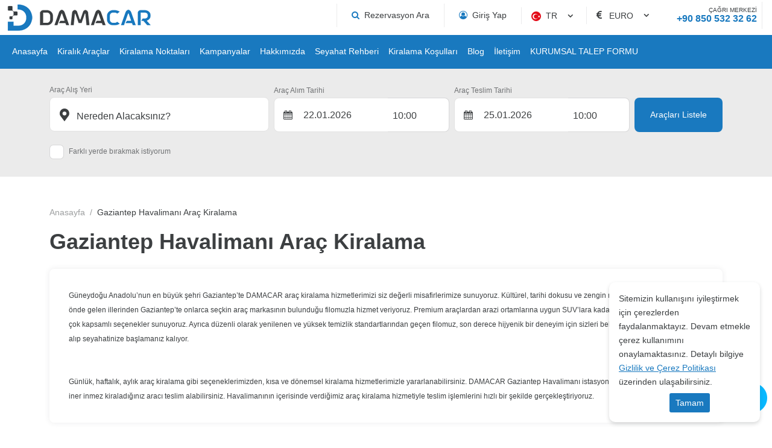

--- FILE ---
content_type: text/html; charset=utf-8
request_url: https://www.damacar.com.tr/gaziantep-havalimani-arac-kiralama
body_size: 43943
content:

<!DOCTYPE html>
<html lang="tr">
<head>
	<meta charset="UTF-8">
	<meta name="theme" content="_Layout" />
	<meta http-equiv="Content-type" content="text/html; charset=utf-8" />
	<meta http-equiv="X-UA-Compatible" content="IE=8; IE=10; IE=11" />
	<meta name="viewport" content="width=device-width, initial-scale=1, maximum-scale=1" />
	<title>Gaziantep Havalimanı araç kiralama </title>
	<meta name="description" content="Gaziantep Havalimanı araç kiralama">
	<meta name="author" content="www.damacar.com.tr">
	<meta http-equiv="Content-Type" content="text/html; charset=utf-8" />
	<meta name="apple-itunes-app" content="app-id=">
	<meta name="google-play-app" content="app-id=">

	<!--External Css-->
	<link href="/assets/default/plugin/bootstrap/css/bootstrap.min.css" rel="stylesheet" type="text/css" />
	<link href="/npm/css/select2.min.css" rel="stylesheet" />
	<link href="/assets/default/css/default.css?t=202601210331" rel="stylesheet" />
	<link href="/assets/theme/css/theme.css?t=202601210331" rel="stylesheet" />
	<link async defer rel="stylesheet" href="/assets/default/plugin/datepicker/litepicker.css" />
	<link async defer href="/assets/theme/css/Custom.css" rel="stylesheet" />
	<link href="/assets/default/plugin/smartbanner/jquery.smartbanner.css" rel="stylesheet" />
	<script src="/assets/default/plugin/jquery/jquery.js"></script>

	<link rel="stylesheet" type="text/css" href="/assets/default/plugin/survey-slider/owl.carousel.min.css">
	<link rel="stylesheet" type="text/css" href="/assets/default/plugin/survey-slider/owl.theme.default.min.css">

	<link rel="canonical" href="https://www.damacar.com.tr/gaziantep-havalimani-arac-kiralama" />
	<link rel="dns-prefetch" href="//code.jquery.com">
	<link rel="dns-prefetch" href="//www.google-analytics.com">
	<link rel="dns-prefetch" href="//www.googletagmanager.com">
	<link rel="dns-prefetch" href="//gcore.jsdelivr.net">

				<link rel="alternate" hreflang="x-default" href="https://www.damacar.com.tr/en/content/gaziantep-airport-car-rental" />
				<link rel="alternate" hreflang="tr" href="https://www.damacar.com.tr/gaziantep-havalimani-arac-kiralama" />
				<link rel="alternate" hreflang="en" href="https://www.damacar.com.tr/en/content/gaziantep-airport-car-rental" />
				<link rel="alternate" hreflang="de" href="https://www.damacar.com.tr/de/inhalt/autovermietung-am-flughafen-gaziantep" />
				<link rel="alternate" hreflang="ru" href="https://www.damacar.com.tr/ru/содержание/аренда-автомобилей-в-аэропорту-газиантеп" />
				<link rel="alternate" hreflang="ar" href="https://www.damacar.com.tr/ar/محتوى/تأجير-السيارات-في-مطار-غازي-عنتاب" />

	<!--Favicon-->
	<link rel="apple-touch-icon" sizes="180x180" href="/assets/theme/favicon/apple-touch-icon.png">
	<link rel="icon" type="image/png" sizes="32x32" href="/assets/theme/favicon/favicon-32x32.png">
	<link rel="icon" type="image/png" sizes="16x16" href="/assets/theme/favicon/favicon-16x16.png">
	<link rel="manifest" href="/assets/theme/favicon/site.webmanifest">
	<link rel="mask-icon" href="/assets/theme/favicon/safari-pinned-tab.svg" color="#5bbad5">
	<meta name="msapplication-TileColor" content="#da532c">
	<meta name="theme-color" content="#ffffff">

	<!--OpenGraph Codes-->
		<!-- Facebook Meta Tags -->
		<meta property="og:url" content="https://www.damacar.com.tr/gaziantep-havalimani-arac-kiralama">
		<meta property="og:type" content="website">
		<meta property="og:title" content="Gaziantep Havalimanı araç kiralama">
		<meta property="og:description" content="Gaziantep Havalimanı araç kiralama">
		<meta property="og:image" content="https://www.damacar.com.tr/getDummy/940x470/opengraph">
		<!-- Twitter Meta Tags -->
		<meta name="twitter:card" content="summary_large_image">
		<meta property="twitter:domain" content="https://www.damacar.com.tr/gaziantep-havalimani-arac-kiralama">
		<meta property="twitter:url" content="https://www.damacar.com.tr/gaziantep-havalimani-arac-kiralama">
		<meta name="twitter:title" content="Gaziantep Havalimanı araç kiralama">
		<meta name="twitter:description" content="Gaziantep Havalimanı araç kiralama">
		<meta name="twitter:image" content="https://www.damacar.com.tr/getDummy/940x470/opengraph">
	<meta name="google-site-verification" content="yzSalZFF1LtjKrtGs3FE1wEcCIsKk8iIGixpgAcM0ak" />
	<!--Start of Tawk.to Script-->
<script type="text/javascript">
var Tawk_API=Tawk_API||{}, Tawk_LoadStart=new Date();
(function(){
var s1=document.createElement("script"),s0=document.getElementsByTagName("script")[0];
s1.async=true;
s1.src='https://embed.tawk.to/648998c4cc26a871b022781c/1h2snpgj5';
s1.charset='UTF-8';
s1.setAttribute('crossorigin','*');
s0.parentNode.insertBefore(s1,s0);
})();
</script>
<!--End of Tawk.to Script-->


<!-- Google tag (gtag.js) -->
<script async src="https://www.googletagmanager.com/gtag/js?id=G-RC1WFBHVZ8"></script>
<script>
  window.dataLayer = window.dataLayer || [];
  function gtag(){dataLayer.push(arguments);}
  gtag('js', new Date());

  gtag('config', 'G-RC1WFBHVZ8');
</script>
	
</head>

<body dir="ltr" class="page_0">

	<div class="mobileapp"></div>	
	<input id="ActiveLangID" name="ActiveLangID" type="hidden" value="1" />
	<input id="ActiveLangCode" name="ActiveLangCode" type="hidden" value="tr" />
	<input id="DefaultDay" name="DefaultDay" type="hidden" value="3" />
	<header id="main-header" class="container-fluid">
		<div class="row main-header">
					<div class="logo"><a href="/"><img src="/dosya/3173/logo/1-logo.png" alt="DAMACAR" width="238px" height="44px" title="anasayfa"></a></div> <!--44377 support -->
			<div class="user-menu">
				<nav class="navbar navbar-expand-lg navbar-light bg-light">
					<div class="container-fluid">
						<div class="navbar-header">
							<button  class="navbar-toggler collapsed" name="user-menu-button" type="button" data-bs-toggle="offcanvas" data-bs-target="#offcanvasRight" aria-controls="offcanvasRight">
								<span class="navbar-toggler-icon"></span>
							</button>
						</div>
						<div class="collapse navbar-collapse offcanvas offcanvas-end" tabindex="-1" id="offcanvasRight" aria-labelledby="offcanvasRightLabel">
							<ul class="navbar-nav me-auto mb-2 mb-lg-0">
								
<li class="nav-item 1"><a class="nav-link search_reservation" href="/rezervasyonlarim">Rezervasyon Ara</a></li>

<li class="nav-item 5">
                <a href="/giris" class="nav-link sign_in" id="6090">Giriş Yap</a>


</li>
<li class="nav-item 3 language" style="min-width:100px;"><select data-val="true" data-val-required="The LangID field is required." id="LangID" name="LangID"><option selected="selected" value="1">TR</option>
<option value="2">EN</option>
<option value="3">DE</option>
<option value="6">RU</option>
<option value="7">AR</option>
</select></li>
        <li class="nav-item 4 currency"><select data-val="true" data-val-required="The Int32 field is required." id="CurrencyID" name="CurrencyID"><option value="3">EURO</option>
<option value="2">USD</option>
</select></li>
<li class="nav-item 5 phone"><a class="nav-link" href="tel:0850 532 32 62"><span>ÇAĞRI MERKEZİ</span> +90 850 532 32 62</a></li>
<li class="nav-item 5 whatsapp"><a class="nav-link" href="https://api.whatsapp.com/send?phone=908505323262"><span>ÇAĞRI MERKEZİ</span> +90 850 532 32 62</a></li>

							</ul>
						</div>
					</div>
				</nav>
				<div class="menu-overlay-right"> &nbsp;</div>
			</div>



			<div class="menu" id="sitemenu">
				<nav class="navbar navbar-expand-lg navbar-light bg-light">
					<div class="container-fluid">
						<div class="navbar-header">
							<button class="navbar-toggler collapsed" name="sitemenu-button" type="button" data-bs-toggle="offcanvas" data-bs-target="#offcanvasExample" aria-controls="offcanvasExample">
								<span class="navbar-toggler-icon"></span>
							</button>
						</div>
						<div class="collapse navbar-collapse offcanvas offcanvas-start" tabindex="-1" id="offcanvasExample" aria-labelledby="offcanvasExampleLabel">
							<ul class="navbar-nav me-auto mb-2 mb-lg-0">
								
                <li class="nav-item">
                    <a title="Anasayfa" href="/" class="nav-link" >Anasayfa</a>
                </li>
                <li class="nav-item">
                    <a title="Kiralık Araçlar" href="/araclar" class="nav-link" >Kiralık Araçlar</a>
                </li>
                <li class="nav-item">
                    <a title="Kiralama Noktaları" href="/lokasyonlar" class="nav-link" >Kiralama Noktaları</a>
                </li>
                <li class="nav-item">
                    <a title="Kampanyalar" href="/kampanyalar" class="nav-link" >Kampanyalar</a>
                </li>
                <li class="nav-item">
                    <a title="Hakkımızda" href="https://www.damacar.com.tr/icerik/damacar-hakkinda" class="nav-link" >Hakkımızda</a>
                </li>
                <li class="nav-item">
                    <a title="Seyahat Rehberi" href="/seyahat-rehberi" class="nav-link" >Seyahat Rehberi</a>
                </li>
                <li class="nav-item">
                    <a title="Kiralama Koşulları" href="https://www.damacar.com.tr/icerik/kiralama-kosullari" class="nav-link" >Kiralama Koşulları</a>
                </li>
                <li class="nav-item">
                    <a title="Blog" href="/blog" class="nav-link" >Blog</a>
                </li>
                <li class="nav-item">
                    <a title="İletişim" href="https://www.damacar.com.tr/iletisim" class="nav-link" >İletişim</a>
                </li>
                <li class="nav-item">
                    <a title="KURUMSAL TALEP FORMU" href="/kurumsal-teklif-formu" class="nav-link" >KURUMSAL TALEP FORMU</a>
                </li>

							</ul>
						</div>
					</div>
				</nav>
				<div class="menu-overlay-left"> &nbsp;</div>
			</div>
		</div>
	</header>

	
    <div class="container-fluid search_subpage" id="search-form">
        <input id="hdDropLocation" name="hdDropLocation" type="hidden" value="0" /> <!--40412 support : handle null pointer exception -->
<input id="hdPickLocation" name="hdPickLocation" type="hidden" value="0" /> <!--40412 support : handle null pointer exception -->
<input id="hdStartDate" name="hdStartDate" type="hidden" value="22.01.2026" />
<input id="hdEndDate" name="hdEndDate" type="hidden" value="25.01.2026" />
<input id="PickList" name="PickList" type="hidden" value="[{&quot;Disabled&quot;:false,&quot;Group&quot;:null,&quot;Selected&quot;:true,&quot;Text&quot;:&quot;&lt;i class=&#x27;default&#x27;&gt;&lt;/i&gt;    Nereden Alacaksınız?&quot;,&quot;Value&quot;:&quot;0&quot;},{&quot;Disabled&quot;:false,&quot;Group&quot;:null,&quot;Selected&quot;:false,&quot;Text&quot;:&quot;&lt;i class=&#x27;airport&#x27;&gt;&lt;/i&gt;    İstanbul Sabiha Gökçen Havalimanı (SAW) - Vale&quot;,&quot;Value&quot;:&quot;2&quot;},{&quot;Disabled&quot;:false,&quot;Group&quot;:null,&quot;Selected&quot;:false,&quot;Text&quot;:&quot;&lt;i class=&#x27;city&#x27;&gt;&lt;/i&gt;    İstanbul Çekmeköy Ofis&quot;,&quot;Value&quot;:&quot;3&quot;},{&quot;Disabled&quot;:false,&quot;Group&quot;:null,&quot;Selected&quot;:false,&quot;Text&quot;:&quot;&lt;i class=&#x27;city&#x27;&gt;&lt;/i&gt;    İstanbul Ümraniye Ofis&quot;,&quot;Value&quot;:&quot;1&quot;},{&quot;Disabled&quot;:false,&quot;Group&quot;:null,&quot;Selected&quot;:false,&quot;Text&quot;:&quot;&lt;i class=&#x27;city&#x27;&gt;&lt;/i&gt;    Kahramanmaraş Merkez - Ofis&quot;,&quot;Value&quot;:&quot;4&quot;},{&quot;Disabled&quot;:false,&quot;Group&quot;:null,&quot;Selected&quot;:false,&quot;Text&quot;:&quot;&lt;i class=&#x27;airport&#x27;&gt;&lt;/i&gt;    Kahramanmaraş Havalimanı (KCM) - Vale&quot;,&quot;Value&quot;:&quot;12&quot;},{&quot;Disabled&quot;:false,&quot;Group&quot;:null,&quot;Selected&quot;:false,&quot;Text&quot;:&quot;&lt;i class=&#x27;airport&#x27;&gt;&lt;/i&gt;    Nevşehir Kapadokya Havalimanı (NAV) - Vale&quot;,&quot;Value&quot;:&quot;5&quot;},{&quot;Disabled&quot;:false,&quot;Group&quot;:null,&quot;Selected&quot;:false,&quot;Text&quot;:&quot;&lt;i class=&#x27;city&#x27;&gt;&lt;/i&gt;    Nevşehir Merkez Ofis&quot;,&quot;Value&quot;:&quot;13&quot;},{&quot;Disabled&quot;:false,&quot;Group&quot;:null,&quot;Selected&quot;:false,&quot;Text&quot;:&quot;&lt;i class=&#x27;city&#x27;&gt;&lt;/i&gt;    Nevşehir Ürgüp Ofis&quot;,&quot;Value&quot;:&quot;15&quot;},{&quot;Disabled&quot;:false,&quot;Group&quot;:null,&quot;Selected&quot;:false,&quot;Text&quot;:&quot;&lt;i class=&#x27;city&#x27;&gt;&lt;/i&gt;    Kastamonu KASTAMONU&quot;,&quot;Value&quot;:&quot;19&quot;}]" />
<input id="DropList" name="DropList" type="hidden" value="[{&quot;Disabled&quot;:false,&quot;Group&quot;:null,&quot;Selected&quot;:true,&quot;Text&quot;:&quot;&lt;i class=&#x27;default&#x27;&gt;&lt;/i&gt;    Nereye Bırakacaksınız?&quot;,&quot;Value&quot;:&quot;0&quot;},{&quot;Disabled&quot;:false,&quot;Group&quot;:null,&quot;Selected&quot;:false,&quot;Text&quot;:&quot;&lt;i class=&#x27;airport&#x27;&gt;&lt;/i&gt;    İstanbul Sabiha Gökçen Havalimanı (SAW) - Vale&quot;,&quot;Value&quot;:&quot;2&quot;},{&quot;Disabled&quot;:false,&quot;Group&quot;:null,&quot;Selected&quot;:false,&quot;Text&quot;:&quot;&lt;i class=&#x27;city&#x27;&gt;&lt;/i&gt;    İstanbul Çekmeköy Ofis&quot;,&quot;Value&quot;:&quot;3&quot;},{&quot;Disabled&quot;:false,&quot;Group&quot;:null,&quot;Selected&quot;:false,&quot;Text&quot;:&quot;&lt;i class=&#x27;city&#x27;&gt;&lt;/i&gt;    İstanbul Ümraniye Ofis&quot;,&quot;Value&quot;:&quot;1&quot;},{&quot;Disabled&quot;:false,&quot;Group&quot;:null,&quot;Selected&quot;:false,&quot;Text&quot;:&quot;&lt;i class=&#x27;city&#x27;&gt;&lt;/i&gt;    Kahramanmaraş Merkez - Ofis&quot;,&quot;Value&quot;:&quot;4&quot;},{&quot;Disabled&quot;:false,&quot;Group&quot;:null,&quot;Selected&quot;:false,&quot;Text&quot;:&quot;&lt;i class=&#x27;airport&#x27;&gt;&lt;/i&gt;    Kahramanmaraş Havalimanı (KCM) - Vale&quot;,&quot;Value&quot;:&quot;12&quot;},{&quot;Disabled&quot;:false,&quot;Group&quot;:null,&quot;Selected&quot;:false,&quot;Text&quot;:&quot;&lt;i class=&#x27;airport&#x27;&gt;&lt;/i&gt;    Nevşehir Kapadokya Havalimanı (NAV) - Vale&quot;,&quot;Value&quot;:&quot;5&quot;},{&quot;Disabled&quot;:false,&quot;Group&quot;:null,&quot;Selected&quot;:false,&quot;Text&quot;:&quot;&lt;i class=&#x27;city&#x27;&gt;&lt;/i&gt;    Nevşehir Merkez Ofis&quot;,&quot;Value&quot;:&quot;13&quot;},{&quot;Disabled&quot;:false,&quot;Group&quot;:null,&quot;Selected&quot;:false,&quot;Text&quot;:&quot;&lt;i class=&#x27;city&#x27;&gt;&lt;/i&gt;    Nevşehir Ürgüp Ofis&quot;,&quot;Value&quot;:&quot;15&quot;},{&quot;Disabled&quot;:false,&quot;Group&quot;:null,&quot;Selected&quot;:false,&quot;Text&quot;:&quot;&lt;i class=&#x27;city&#x27;&gt;&lt;/i&gt;    Kastamonu KASTAMONU&quot;,&quot;Value&quot;:&quot;19&quot;}]" />

<div class="mainSearchPanel container" style="display:none">
    <form class="search-form" method="get" action="/Kirala">
        <input id="ActiveLangID" name="ActiveLangID" type="hidden" value="1" />
        <input type="hidden" name="Lang" value="tr" />
        <div class="pick-up pick-up-list pick-up-select">
            <label for="pic-up">Araç Alış Yeri</label>
            <select id="PickupLocation" name="PickupLocation" title="Test"><option selected="selected" value="0">&lt;i class=&#x27;default&#x27;&gt;&lt;/i&gt;    Nereden Alacaksınız?</option>
<option value="2">&lt;i class=&#x27;airport&#x27;&gt;&lt;/i&gt;    İstanbul Sabiha Gökçen Havalimanı (SAW) - Vale</option>
<option value="3">&lt;i class=&#x27;city&#x27;&gt;&lt;/i&gt;    İstanbul Çekmeköy Ofis</option>
<option value="1">&lt;i class=&#x27;city&#x27;&gt;&lt;/i&gt;    İstanbul Ümraniye Ofis</option>
<option value="4">&lt;i class=&#x27;city&#x27;&gt;&lt;/i&gt;    Kahramanmaraş Merkez - Ofis</option>
<option value="12">&lt;i class=&#x27;airport&#x27;&gt;&lt;/i&gt;    Kahramanmaraş Havalimanı (KCM) - Vale</option>
<option value="5">&lt;i class=&#x27;airport&#x27;&gt;&lt;/i&gt;    Nevşehir Kapadokya Havalimanı (NAV) - Vale</option>
<option value="13">&lt;i class=&#x27;city&#x27;&gt;&lt;/i&gt;    Nevşehir Merkez Ofis</option>
<option value="15">&lt;i class=&#x27;city&#x27;&gt;&lt;/i&gt;    Nevşehir Ürgüp Ofis</option>
<option value="19">&lt;i class=&#x27;city&#x27;&gt;&lt;/i&gt;    Kastamonu KASTAMONU</option>
</select>
        </div>
        <div class="drop-off-content">
                    <div class="form-group">
                        <input type="checkbox" id="remember" name="remember" value="checked" checked>
                        <label for="remember">Farklı yerde bırakmak istiyorum</label>
                        <input type="hidden" value="on" id="remember2" name="remember2">
                                <div class="drop-off" style="display: none;">
                                    <select id="DropLocation" name="DropLocation"><option selected="selected" value="0">&lt;i class=&#x27;default&#x27;&gt;&lt;/i&gt;    Nereye Bırakacaksınız?</option>
<option value="2">&lt;i class=&#x27;airport&#x27;&gt;&lt;/i&gt;    İstanbul Sabiha Gökçen Havalimanı (SAW) - Vale</option>
<option value="3">&lt;i class=&#x27;city&#x27;&gt;&lt;/i&gt;    İstanbul Çekmeköy Ofis</option>
<option value="1">&lt;i class=&#x27;city&#x27;&gt;&lt;/i&gt;    İstanbul Ümraniye Ofis</option>
<option value="4">&lt;i class=&#x27;city&#x27;&gt;&lt;/i&gt;    Kahramanmaraş Merkez - Ofis</option>
<option value="12">&lt;i class=&#x27;airport&#x27;&gt;&lt;/i&gt;    Kahramanmaraş Havalimanı (KCM) - Vale</option>
<option value="5">&lt;i class=&#x27;airport&#x27;&gt;&lt;/i&gt;    Nevşehir Kapadokya Havalimanı (NAV) - Vale</option>
<option value="13">&lt;i class=&#x27;city&#x27;&gt;&lt;/i&gt;    Nevşehir Merkez Ofis</option>
<option value="15">&lt;i class=&#x27;city&#x27;&gt;&lt;/i&gt;    Nevşehir Ürgüp Ofis</option>
<option value="19">&lt;i class=&#x27;city&#x27;&gt;&lt;/i&gt;    Kastamonu KASTAMONU</option>
</select>
                                    <i></i>
                                    <div class="close" id="close"></div>
                                </div>

                    </div>


        </div>
        <div class="pick-up-date">
            <div class="pick-date">
                <label for="pick-date">Araç Alım Tarihi</label>
                <input name="StartDate" type="text" value="" id="StartDate" class="date" autocomplete="Off" onfocus='this.blur()' readonly>
                <i></i>
            </div>
            <div class="pick-clock">
                <label for="pick-clock">Alış Saati</label>
                <select id="PickTime" name="PickTime">
                            <option value="00:00">00:00</option>
                            <option value="00:30">00:30</option>
                            <option value="01:00">01:00</option>
                            <option value="01:30">01:30</option>
                            <option value="02:00">02:00</option>
                            <option value="02:30">02:30</option>
                            <option value="03:00">03:00</option>
                            <option value="03:30">03:30</option>
                            <option value="04:00">04:00</option>
                            <option value="04:30">04:30</option>
                            <option value="05:00">05:00</option>
                            <option value="05:30">05:30</option>
                            <option value="06:00">06:00</option>
                            <option value="06:30">06:30</option>
                            <option value="07:00">07:00</option>
                            <option value="07:30">07:30</option>
                            <option value="08:00">08:00</option>
                            <option value="08:30">08:30</option>
                            <option value="09:00">09:00</option>
                            <option value="09:30">09:30</option>
                            <option selected value="10:00">10:00</option>
                            <option value="10:30">10:30</option>
                            <option value="11:00">11:00</option>
                            <option value="11:30">11:30</option>
                            <option value="12:00">12:00</option>
                            <option value="12:30">12:30</option>
                            <option value="13:00">13:00</option>
                            <option value="13:30">13:30</option>
                            <option value="14:00">14:00</option>
                            <option value="14:30">14:30</option>
                            <option value="15:00">15:00</option>
                            <option value="15:30">15:30</option>
                            <option value="16:00">16:00</option>
                            <option value="16:30">16:30</option>
                            <option value="17:00">17:00</option>
                            <option value="17:30">17:30</option>
                            <option value="18:00">18:00</option>
                            <option value="18:30">18:30</option>
                            <option value="19:00">19:00</option>
                            <option value="19:30">19:30</option>
                            <option value="20:00">20:00</option>
                            <option value="20:30">20:30</option>
                            <option value="21:00">21:00</option>
                            <option value="21:30">21:30</option>
                            <option value="22:00">22:00</option>
                            <option value="22:30">22:30</option>
                            <option value="23:00">23:00</option>
                            <option value="23:30">23:30</option>
                </select>
            </div>
        </div>
        <div class="drop-off-date">
            <div class="drop-date">
                <label for="drop-date">Araç Teslim Tarihi</label>
                <input name="EndDate" type="text" value="" id="EndDate" class="date" autocomplete="Off" onfocus='this.blur()' readonly>
                <i></i>
            </div>
            <div class="drop-clock">
                <label for="drop-clock">Bırakış Saati</label>
                <select id="DropTime" name="DropTime">
                            <option value="00:00">00:00</option>
                            <option value="00:30">00:30</option>
                            <option value="01:00">01:00</option>
                            <option value="01:30">01:30</option>
                            <option value="02:00">02:00</option>
                            <option value="02:30">02:30</option>
                            <option value="03:00">03:00</option>
                            <option value="03:30">03:30</option>
                            <option value="04:00">04:00</option>
                            <option value="04:30">04:30</option>
                            <option value="05:00">05:00</option>
                            <option value="05:30">05:30</option>
                            <option value="06:00">06:00</option>
                            <option value="06:30">06:30</option>
                            <option value="07:00">07:00</option>
                            <option value="07:30">07:30</option>
                            <option value="08:00">08:00</option>
                            <option value="08:30">08:30</option>
                            <option value="09:00">09:00</option>
                            <option value="09:30">09:30</option>
                            <option selected value="10:00">10:00</option>
                            <option value="10:30">10:30</option>
                            <option value="11:00">11:00</option>
                            <option value="11:30">11:30</option>
                            <option value="12:00">12:00</option>
                            <option value="12:30">12:30</option>
                            <option value="13:00">13:00</option>
                            <option value="13:30">13:30</option>
                            <option value="14:00">14:00</option>
                            <option value="14:30">14:30</option>
                            <option value="15:00">15:00</option>
                            <option value="15:30">15:30</option>
                            <option value="16:00">16:00</option>
                            <option value="16:30">16:30</option>
                            <option value="17:00">17:00</option>
                            <option value="17:30">17:30</option>
                            <option value="18:00">18:00</option>
                            <option value="18:30">18:30</option>
                            <option value="19:00">19:00</option>
                            <option value="19:30">19:30</option>
                            <option value="20:00">20:00</option>
                            <option value="20:30">20:30</option>
                            <option value="21:00">21:00</option>
                            <option value="21:30">21:30</option>
                            <option value="22:00">22:00</option>
                            <option value="22:30">22:30</option>
                            <option value="23:00">23:00</option>
                            <option value="23:30">23:30</option>
                </select>
            </div>
        </div>
        <div class="search-btn">
            <button id="btnsearch" type="submit" class=""> Araçları Listele</button>
        </div>
    </form>
</div>

<section role="loading" id="LoadingNew" hidden>
    <div class="loading-fluid">
        <div class="loading-container">
            <div class="loading-logo">
                <img src="/dosya/3173/logo/1-pdf-logo.png" alt="loading" />
            </div>
            <div class="loading-animation-text">
                <ul class="flip5">
                    <li>3D Secure ile Ödemeni Güvenle Yap</li>
                    <li>7/24 Müşteri Hizmetleri</li>
                    <li>2 Dakikada Aracını Kirala</li>
                    <li>Araç Kiralama</li>
                    <li>Komisyon Yok</li>
                    <li>Online'a Özel Fiyatlar</li>
                </ul>
            </div>
            <div class="loading-text">
                Uygun araçlar yükleniyor...
            </div>
            <div class="loading-rental-info">
                <div class="loading-pickup block">
                    <div>
                        <span>Araç Alış Yeri</span>
                        <strong id="pickLocGif"></strong>
                    </div>
                </div>
                <div class="loading-dropoff block">
                    <div>
                        <span>Bırakış Lokasyonu</span>
                        <strong id="dropLocGif"></strong>
                    </div>
                </div>
                <div class="block loading-flex">
                    <div class="loading-date">
                        <div>
                            <span>Alış Tarihi</span>
                            <strong id="pickDateGif"></strong>
                        </div>
                    </div>
                    <div class="loading-clock">
                        <div>
                            <span>Alış Saati</span>
                            <strong id="pickTimeGif"></strong>
                        </div>
                    </div>
                </div>
                <div class="block loading-flex">
                    <div class="loading-date">
                        <div>
                            <span>Bırakış Tarihi</span>
                            <strong id="dropDateGif"></strong>
                        </div>
                    </div>
                    <div class="loading-clock">
                        <div>
                            <span>Bırakış Saati</span>
                            <strong id="dropTimeGif"></strong>
                        </div>
                    </div>
                </div>
            </div>
        </div>
    </div>
</section>
<!-- setTimeout is used to fix an issue where rapid clicks between inputs prevent proper focus. -->
<script>
    $(document).ready(function() {
        $('#PickupLocation, #DropLocation').select2({
            minimumResultsForSearch: 0,
            language: {
                noResults: function () {
                    return 'Kayıt bulunamadı';
                }
            }
        });
        $('#PickupLocation, #DropLocation').on('select2:open.searchPanel', function() {
            setTimeout(function() {
                var $searchField = $('.select2-container--open .select2-search__field');
                if ($searchField.length > 0 && $searchField.is(':visible')) {
                    $searchField[0].focus();
                }
            }, 0);
        });
    });
</script>


    </div>

	

	<main role="sub_page">

		
<div class="container-fluid breadcrumb">
    <div class="container">
        <ul>
            <li><a href="/" class="lbl" id="5005"></a></li>
            <li class="active">Gaziantep Havalimanı Araç Kiralama</li>
        </ul>
    </div>
</div>

<section class="container sub_page">
    <header>
        <h1>Gaziantep Havalimanı Araç Kiralama</h1>
    </header>
    <div class="sub_page_content">
<span style="font-size: 12px;">G&uuml;neydoğu Anadolu&rsquo;nun en b&uuml;y&uuml;k şehri Gaziantep&rsquo;te DAMACAR ara&ccedil; kiralama hizmetlerimizi siz değerli misafirlerimize sunuyoruz. K&uuml;lt&uuml;rel, tarihi dokusu ve zengin mutfağıyla k&uuml;lt&uuml;r turizminin &ouml;nde gelen illerinden Gaziantep&rsquo;te onlarca se&ccedil;kin ara&ccedil; markasının bulunduğu filomuzla hizmet veriyoruz. Premium ara&ccedil;lardan arazi ortamlarına uygun SUV&rsquo;lara kadar Gaziantep ara&ccedil; kiralamada &ccedil;ok kapsamlı se&ccedil;enekler sunuyoruz. Ayrıca d&uuml;zenli olarak yenilenen ve y&uuml;ksek temizlik standartlarından ge&ccedil;en filomuz, son derece hijyenik bir deneyim i&ccedil;in sizleri bekliyor. Geriye aracı teslim alıp seyahatinize başlamanız kalıyor.</span><br />
<span style="font-size: 12px;"><br />
</span><br />
<span style="font-size: 12px;">G&uuml;nl&uuml;k, haftalık, aylık ara&ccedil; kiralama gibi se&ccedil;eneklerimizden, kısa ve d&ouml;nemsel kiralama hizmetlerimizle yararlanabilirsiniz. DAMACAR Gaziantep Havalimanı istasyonumuz sayesinde u&ccedil;aktan iner inmez kiraladığınız aracı teslim alabilirsiniz. Havalimanının i&ccedil;erisinde verdiğimiz ara&ccedil; kiralama hizmetiyle teslim işlemlerini hızlı bir şekilde ger&ccedil;ekleştiriyoruz.&nbsp;</span>
    </div>
</section>

		<div id="dialog"></div>
	</main>
			<footer class="container-fluid" id="sitefooter">
				<div class="container">
					<div class="row">
						<section class="col-sm-12 col-md-12 col-lg-9">
							<div class="row footer_link">
								            <div class="item">
                <strong>Bizi Tanıyın</strong>
                        <a href="/damacar-hakkinda" target="">Damacar</a>
                        <a href="/araclar" target="">Kiralık Araçlar</a>
                        <a href="/lokasyonlar" target="">Kiralama Noktaları</a>
                        <a href="/kampanyalar" target="">Kampanyalar</a>
                        <a href="/blog" target="">Blog</a>
                        <a href="/iletisim" target="">İletişim Bilgileri</a>
                        <a href="/site-haritasi" target="">Site Haritası</a>
                        <a href="https://www.damacar.com.tr/kurumsal-teklif-formu" target="">Kurumsal Kiralama Teklif Formu</a>
                        <a href="/arac-kiralamanin-faydalari" target="">Araç Kiralama Avantajları</a>
            </div>
            <div class="item">
                <strong>Bilgilendirme</strong>
                        <a href="/kiralama-kosullari" target="">Kiralama Koşulları</a>
                        <a href="/kiralama-sozlesmesi" target="">Kiralama Sözleşmesi</a>
                        <a href="/kvkk-aydinlatma-metni" target="">KVKK Aydınlatma Metni</a>
                        <a href="/sikca-sorulan-sorular-sss" target="">Sıkça Sorulan Sorular</a>
                        <a href="/gizlilik-ve-cerez-politikasi" target="">Gizlilik ve Çerez Politikası</a>
                        <a href="/mesafeli-satis-sozlesmesi" target="">Mesafeli Satış Sözleşmesi</a>
            </div>
            <div class="item">
                <strong>Popüler Lokasyonlar</strong>
                        <a href="/sabiha-gokcen-havalimani-arac-kiralama" target="">Sabiha Gökçen Havalimanı Araç Kiralama</a>
                        <a href="/istanbul-havalimani-arac-kiralama" target="">İstanbul Havalimanı Araç Kiralama</a>
                        <a href="/kahramanmaras-havalimani-arac-kiralama" target="">Kahramanmaraş Havalimanı Araç Kiralama</a>
                        <a href="/adana-havalimani-arac-kiralama" target="">Adana Havalimanı Araç Kiralama</a>
                        <a href="/kayseri-havalimani-arac-kiralama" target="">Kayseri Havalimanı Araç Kiralama</a>
                        <a href="/gaziantep-havalimani-arac-kiralama" target="">Gaziantep Havalimanı Araç Kiralama</a>
                        <a href="/nevsehir-havalimani-arac-kiralama" target="">Nevşehir Havalimanı Araç Kiralama</a>
            </div>

							</div>
						</section>
						<section class="col-sm-12 col-md-12 col-lg-3 solution-center">
							<div class="solution-connection">
								<strong class="lbl" id="5517">Aklınıza takılan bir sorun mu var?</strong>
								<a href="tel:0352" class="lbl" id="5518">Çözüm Merkezine Bağlanın</a>
							</div>
							<div class="solution-or">
								<span class="lbl" id="5519"></span>
								<hr>
							</div>
							<div class="solution-call">
								<strong class="lbl" id="5520">Çağrı merkezimizi arayın</strong>
								<a href="tel:0850 532 32 62">0850 532 32 62</a>
							</div>
							<div class="solution-whatsapp">
								<strong class="lbl" id="1044">Whatsapp'tan destek alın</strong>
								<a href="https://api.whatsapp.com/send?phone=908505323262" target="_blank" title="whatsapp" class="whatsapp">&#x2B;90 850 532 32 62</a>
							</div>



							<div class="follow-up">
								<strong class="lbl" id="10097">Bizi Takip Edin</strong>
								<div class="follow-up-container"></div>
							</div>
									<section class="googlefooterwrapper">
										<div class="googlefooter" id="footercode">
											<img src="https://www.damacar.com.tr/dosya/3173/editor/resim/damacar/tokkder.jpg" style="width:100px;height:120px" alt="TOKKDER"/><div class="etbis">
<div id="ETBIS"><div id="8564128706788324"><a href="https://etbis.eticaret.gov.tr/sitedogrulama/8564128706788324" target="_blank"><img style="width:100px; height:120px" src="data:image/jpeg;base64, iVBORw0KGgoAAAANSUhEUgAAAQAAAAEsCAYAAAAsHG0rAAAAAXNSR0IArs4c6QAAAARnQU1BAACxjwv8YQUAAAAJcEhZcwAADsMAAA7DAcdvqGQAAIbFSURBVHhe7V0HgBRF0zXrZ/hElJwRULKAiBkDKgiKYE6YBcNn+BUxizkiJhBBRcwYERVFTMTLOZFBkuScQeuvNzPL7tbU3PXc3O7dwT593N1OdffMbPeb7p7q6r0YVJH4v//9jySmTZum2mr8/fffnVTF49tvv1XTa8zPz3dShXHdddeptiY85JBD6O+//3ZyCuOcc85x2T711FPO0TB+/PFHl50Xs7OznVRh3HTTTS47fCaBtNLuoIMOokWLFjkWxQPnLtP7YVpampOTf+A7k/ntv//+NH/+fMeibLBixQr673//6yoLdVYCdVvaVQCqH5YbEwIQbZsQgNIhIQDGVD8sNyYEINo2IQClQ0IAjKl+WG6MlwCMGTNGTa+xrAXg4IMPVgWgS5cuLltNAMaNG+ey82JOTo6TKgxNAG688UbnaBiaABx44IHGAvD000+70vthEAEoKChw5QcB+OuvvxyLssHKlSsTAlCWjJcAfP/992p6jWUtAHvvvTctWbLEySmM008/3WWrCcD48eNddl4sLCx0UoVxww03uOyuvfZa52gYmZmZLjtw4cKFjkXxeP7559X0pkxJSXFy8o/Zs2e78oMALFu2zLEoG2zcuJEOP/xwV1mVWgCGDBlCkydPjjm1J14sBOCdd96hU089NYq33nqr63y+/PJL2m+//Vx5BhGAY4891lUOrmfbtm1OTmHk5eW5bB9//HHXueMJLu28eOmll7rSDx482GU3c+ZM5yzCQOWWdlOnTlXPvX///q5yGjRooN4TyapVq9KECRNcZW3YsMHJPYxXXnnFVY7G9u3bu8qB8Hbs2FG1Ly07depE++67r6ssUwFAG5DXHQuiTcuyHbo/hPLHA3369HGVHQsBuPfee1123bt3d46GsWrVKuspIW2DCAAqSBA89thjrjxRaUzRrFkzV/qRI0c6R8sOZ5xxhqscU9aqVcvJpWRcf/31ah4VjaYCgDYQD3j15pjuD6EY8cCVV17pKjsWAvDQQw+57C666CLnaBiYICprATj++OOdFKWDJgDnn3++c7RktG3b1pX+3XffdY6WHXBOshxT1qxZ0+ptmOC2225T86hoNBUAtIF4AG1alu3Q/[base64]/xHtZifIUAD/[base64]/9xDAHQkGQ5uE6JijgEwGSpxFlnneWy0wQgKSnJZVe7dm3naMnQBADzCvGAHwHQvsuEAAiYCgAmxy655JIo9uzZ0/JLl+kxuQaPvkj26tXLZYdKJ/P04nvvvefK05S//vqrcxVhbN26lW6++WZXOW+99ZYr/RNPPOGyO+WUU1zX85///Me6Tmlb1rzsssvoww8/[base64]//913qzIMvB8lJ5PaYCUKNGDWvtv8yzrFlUVEQnnHCC6zr/+OMP5+zCMBUALKeFd6PMMzc318kpDEwiSjs/1JZ7a9QEAG8wZH7o4WnLljUkBEAgFgKAyaidO3eWyH/++cfJKQw0SryeQ4WMJCqilocpJfDOG91oWQ7Wq8vrMRUAUOYXC+KJh6g68hohahKmAgA/[base64]/[base64]/[base64]/32m5qnxoomAFjxaIo9QQDiFcwEbVqW7dD9IYJGXn311TGntszWVACw/[base64]/fouW2w3JqEJAM5HAwRM2qJrL6FNYGLCTQKvFrU8NQFASHRpp4VJDyoAaEQSWlcUQTU0f/ogAtCmTRvnaDTwHUvbIAKACL7SDjSNCFQBqH5YbjQVAASl0F6R4UuStlpFxJcu7fCOGN5iEtpsNCqdhCYAqMQSXp6ApjEB0dgk0CjROKWtJgCx2B5cEwAtJJifmIBBBADfmYSXJ2AQAUhsD17GTAhANBICEG2bEIAyp/phuRFbV0t4DQG01WLaWCcWAvD11187R8NArDxppwmA174A2tsX7X10UAFAXD9ph88kNAHAMEObwMR4X9qa7gvgFRRUG85pAjBs2DCXnZanlwBgUlVCu+/[base64]/NF544YVOijCwuEgTgFmzZjkW/oG0Mr/yZhABAEzjMPzf//2fk2L3hrEAYEfY1NTUUlMLWT179myXHeLNSWgCgKXA7dq1o44dO5bIkSNHOjmF8eeff7rs0LCwZlwCk3vSVqP2dGnevLnrGrF9mSY0mCCTeWI2W+YJoZB5YmfhAw44wGX7ySefuGxNibQyP2yfjuXM8jxNiY1SZJ6YWOzQoYPLFmsmpK0mAHgVp52/JNzEzzvvPFc5GocMGeLkHgaiUGn5ljW1YKhegEhreZjSWADuvvtu15fhh1inLIH13tIOcd8lNAHAzLG2R115Yvjw4a7z1Ii4ekuWLHFSFQ/MRmt5lBfRy4D3W2mB6MEyz1q1aqnCi4YobTUBwNZt0s6LixcvdlL5h+Y9Ggt6eaRqQNRpLQ9jOvmUCHSJ1AwMqUUEuuKKK1x2eApKeAnAqlWrHIuKAaxNkOepEe/STVcDPv7442oe5UUIgKl4adBi68MRSPMtwPyJtNUEAD08aacRvUath2kKrDTV8i1rNm3a1CmxZFx88cVqHsZ08ikR5RkSzEsANE/A8gQqpzxPjX6WA2uegOVJCAAmHEuLeHkCasRQw3Rlp4Z4CYCf/SS1XrQvOvmUiFgIADbolHZaD8Aaqwi7yi4AK1eudFIVj91NALSlzJh8NRUAbREWVvlJOy/OmzfPSeUffpZhByE2HDGF5tXpi/[base64]/QjAIMGDXJdIyqsLBuTitq6Dk0A8L3LPG+55RZXnl70s5OPBARNy9OU2iKsXr16uey0eo2HENZGyGvH9yHzxES6zNOLbB+dGNQWMsRCADQgsIWWXtKPAPTv31/Nw5RaoA4NpgLgxZ9//tnJKYygAoD9Ak1g2o32IwDaBKa2os4LmgBoxLqMygAtCM0111zjHC0eEIB69eq50mscMGCAk6pksL07A21VWrwE4I033lDTS/oRgIoWE9CLpsuB/[base64]/[base64]/[base64]/S+JLBtt5avJNLLPPG2AF52Eng1KdNjwk6mx2fSTgs+6kcAUGdknlpUX0zMYQJU2mrUzl0LgrvHCABmrSX8vEoz9dF/+umn1fSSXoswtG60FhbcD0x971FxJDQB8OKcOXOcVMXDz4IaBIcpLbSt3tEw4dduArwpkenxpkMCS5alnR8BQJ2RyMzMdNnh4WCK22+/3ZUeDzyJPUYAPv30U+doGOXpCegnJqC2MYgpvDYG0RhUAMrTE1ADXlPJPL2WA2uAn7tMr73BgPemtPMjAKgzEtpyYMxDaT0iDaaegAkBEHYaEwKg20smBCDMhAAodNJEwVQAtOCUXkDYJ5leO3m8K5V2XtTGjRpMBcArFJMWFFTbSMMPtFh/[base64]//cZYsJQ2mLCTppp20Xhp4oHmTSdvXq1c5VhIEtzGQ5iH8h0+LhIu28iB6zTK8JDeqblt5YADQvpjFjxrjssEbZdHJOiwgEf2kTQGTQHZXp0cWUMBUAL2reY6i0mm1ZM14CUBFh6lqt0as3p/mOaJPRWmP3Q21FrQa8BZBpvV7pajANCgpPTQ3GAoBxhQSUT9rh3a2pAJjGBNSAiMAIJSXTY5wmEVQAtOXAGHdqtmXNPVkATF3SNWLeRgKRh7X9BrFJjAQ2k5F2fog4libAPJhMi/kyU2AIIdNrRJvWUOYCgCWL8RAAL0/AhABEszILgOlqQI2aAHjtDJQQAAHNcSYWAqCFNNaCgmrABKC2y4smAPfff7/Lzg9nzpzp5BQGotBotmVNTQC+//571VajaSyDiogTTjhBvSYToh5KQAAwRJW2mEuSwH2Xdn6oxdTQgLJlWgx9TKHtSK3RUwAw4yip3fhYCADG+/Bhj+S9997rOh+N2GikqhIrUBMAjOdkOX44adIkV/mY1NRsTYg3AIhRL89doyYAiPOn5asRk7Ly3IMQG2tocfUwMShttddjcIGWdl5s06aNek8k4Y0nr/uss85ySgwDQwBs1SZttVBsCEwj7bQeJ9zR8X1KW+z+JLFmzRrXNWpvvTCMlnZe1DxnNXoKACbSJDUf+1gIAJ7imP2N5Ouvv+46Hy8iuKYsXxMAfPGyHD9ElFZZNjwWNVsTorFoTyKNmgDg/mr5akQ3Wp57EMJdWttdB28HpC3cfiUQT0DaedF0rQfe0sjr1tZaAPhc2mqCptUZCIUsG/NQy5Ytc9lqbQAxF+Q1akvaUa+lnRdNHySeAiANvRgLAdBgGhLMi5oABIU2Gw3X2dICwhfEEcgPWrVqpeZbWqLCaRGBsOeetIWPvAReN0q7oISPfjyAnqAsG70C08hUmitwvFhpBMDUE9CLsRCAiuYJ6Aemy4FNiacOup4S1jtlYYt36RKaJ2BQBg1mYgrULVl2UE/AeDEmAqC9w/Szq4mGitgDgBOULCdIDwBPDFMB0Bal+EG8BADhtqStJgDa3oBBGXQpsym0SEwQAFMvxvIUAK+oWnxMTyCpCQDi2kk7PzubavDlxqgwFgKgrWOI1xAA8f+CAFt5a/mWll4CoA0BNAGIxQ678RKAoEMAbYlyvOgpAFlZWSSJSS+ZgSYAmNWUaTFR0r59e6viRVKLrAt/[base64]/fYImjhOYJGJSaAGiegHhtFQTx8gTUiAk3CTRKNE7NXhJLf00AL0KZNqgAxCsmoB9PwHgRPdHSAhPrWg8EE/ESaKvSzpNOmigkBKBkJASgZCQEIJqVRgBat27tMkSscRN4BTPQXFKxPFOzDUKMlSS0ioh91YMAYahknvGiJgBYo6/ZasSSWBPAm01Lbxq8Q6uIQQXgww8/[base64]/DUkcDTSdphT3dTaM40GjUB8ILpklosKjEFZpS1PEwYVAA0akFBsRelZos3VyaAgGjpTalNemuegOgFS6C3LO28qAmABoiClt5YALTdgf3EBDSF5gkYr41BgsYE1LYHRyU2BRqHTK/RjwCU9cYg8HPHYhctDxPGQgA0T0A/MQE1xGI5sOYIFIuYgBoQoERLnxCACCYEoGQkBMCMu50AYPwiE8dCADRPQIyNJWIhAF5ejFoUGW0IoG1t7mdtt6kAePl1a9B219Hox59ec0gxpZ9z12a9NWpOPzk5Oaqt6RAAc15aelNqAnDjjTe67LRz1/[base64]/S+8XgPOnj3bsSge2rt0PzQNgql1RbFLkumCmqDQXgPC5bm0wPv5ww8/3JWnaUgwLSIQJp1NccEFF7jS+6T6oRE1AfByBDIlnpgmiKcAmMYExKYVElos+aC7A2vwcgQyjQloujGIFxGn0ARBNwYJAi9HIC0moCmwOY32es5UAOIVE7AYqh8aMSEA0XYJASgZCQGIRkIABE33BYDDDmLBaXmUNbVutLYYqG/fvs7RMLR3unBgQlhzCW0RFiZfTYAdb2RaUHPB1oB5Gy29KU2XYf/000+utPC/iMcQIBYCgLkXLSyX6ZDom2++caX1IwCa45xPuj+E5x3cgSOpPW2DCgBmk2U5iOCLGcuSmJKSQieffLIrvamTClRbpvXiuHHjXOVjrkLaYYJL2mGCS5aNJbpoMNIW8woyT83bEuIh0yJYBZZhy/SYzJK2GvH6VaZt2rSp69y9iIkrmefSpUudMw4DT0ZZDlY3mq6pR09HlqOFKNMQVADQS5FlT5061QqiK69J63lh3kemx9bo8ny8BABiLtNrvUa0VXk+XmT76MQgLkpCC60dVAA0n3TND0AjGrq2/RKiwWr2knD1NAW+EJne1A/[base64]/WkCCcDdWBvOadCCgsKvAEJpAtOYgGjoGkznZHwJADYmkNS2NYLHkrTTul6YMcfrKGmrEZ5R6LZGEquwpJ3maeUlAOeee64rvUat95LAngdMJGMFqqyHGjFHI+sRYjaiHmr2knfddZcrvUasPZFpsQZDG4oiJqFMjyGATO/FveDlJqntqoJup7TTGiBcOqWdF+GaCT/7SKKnIe0wRpMX7iUACI4p02tcvny5k2LPwHbuQq7me7OShymrIrha4RqFaxWuE1zvwQ0ON6GhGM72xwvwx4A7r6yHGjFslPUIQyyEjdfsJRFUR6bXiCG4lh6NXbYDuDbL9HizoKXXaLwYKBZAVB55QVrEW0T5kXZeApBAGKtWrKTk77+nTx55hJ467TTqX7cuDeAv/SHmo8zHmAOZTzKfYT5bvx49z3yJ+Qrz1Xr16DXmG/Xq0pvMocxhzOHMEcz3Ob8P6tahD5kfMT9hfsYczfyyTh36uk5t+oY5hjmW+SNz/DHNKOnaa6ho0CBawePxf51zLU+YutNqcSkwAYinrmYvieGtCebOnaum1/jdd985qcIYxPdWs1XppCkXaDEBNU9AvDuWdgkB8EZ+UhKN4J7UXTxmvJbvFXgTs9+++9IdzDv33YfuYd7LvH+ffag/80Hmw/vsTY8yn2A+yXx6773pWeYLe+9FLzJfYb7KfJ35JnMI5/k28x3mCOZ7zJHMUcyPmJ8wP2OOZn7J/Jr5DfNbhz8ceCClXnUVreKnaHkCT3ZZvzRq0ZhRB1EXNXtJTHCbIOhy4MAxAeOFoAKAkFUJhJHN9+mZ3r3pqv8cRJfxPbqOG/HNB/+H+h58MN3GvJN5F/Me/uw+5v3MAf/5Dz3IfIT5GKd7gvkU8xnmcwcdRC8wXz7oQHqFOZj5OvNN5hDm29yA3znwABrBfI85kjmK+RHzE34qfnbA/jSa+SXza+a3zDHMscwf9t+ffmQR+Z7Pc/zhh9O8AButBEVQAYAno2YvmRAAAUzEyRNC7DMJTQCwAguTGAkQLVm0iAbxfbuUG+vFfG+u4YZ5wyEH003MW5gVVQDG7b8f/QTyOf/MnDdiuHNF8UUQAcBckmar0XRfAHgMauk1aq/SsSxds1XppCkzIJhBz5496cILLyyRmBTBGCaSmFSR0AQAEyLYj07L14S4SbsDfvv6a7quQQO6gO/JFdwgrz3kEOrDrEwCMB7k85/Any+fONG5svghiADgIYSFULIea4RjlFYXJTVnNmwZDrdwmae2rBxv4qSdF8tcAGbMmOE6eS+ahjPSBCAou3Tp4uReOYHJs3cHDqTuPHa/iLvSV3Kjv4pZWQVgAvMX/l6SO51AO+LcswsiAH4QZHtwONfF4s1VmQtAUE9ADbEQAHzplRU7/vmHXurbl87h6+jFje3yww7dLQTg1333pQl8TQtGlX7r9dIgXgJg6gmoEW0KbauskRCASgY8+V+67TY6i6+hFzfSSw49hC5n7g4C8Bt+8nWln9OF3E7NsUNCAMoQfmYwEQ7JBEFXpWmsrALw7jPP0Jl8/j25wfbmhr+7CcBvPJz5k3s0aw3jGJQFsCeCVkcky1MAQNPYDn6gCgB2W0VY5Ehi/b0J8GoOy0ARhLAkItqNLEcjtjqSabHjr7b1NdbUS1uEFZd2lVEAJv/8M3XhhtOdG95Fhx66WwrA7/vtS7/x9zM/4E66psB6FNMdmTQBQBwDON7IOqvtn2gqAFhhKOsw2pT22hsBRWTZGtGmNagCoK0hNw1N5QcIiSzL0YjABRqqKzsDYVWchLZXWmUTgL+5QvWqXZtO5nPH2P88Zjdmd+aFzIuYvZiXMuEDcCXzaiacgK5j3sC8hdmXeRvzTub/mPcw72X2Zw5gPsR8lPk4cyDzKeazzOeZLzFfYb7KfI35BvMt5lBmSc5AX+2zt5kA4CfbF/V1B1iNBRDMQ9YNL2oCANdzzXai8jbDVAC0MPhewNoXLQ9JtGkNqgAE2R3YDzRHII1+NgaJ1+7A8cb3n3xCt51+Oj3QvTsNYD7IfLj7+fQI8zHmE+efTwOZTzGfZj7DfI75AvNF5kvMQcxXmYPP70ZvMN9kDulmcxjznW5daTjzPeb7zA+6dqVRzI+YHzM/Y37O/IL5JfNr5rddz6MxzO+Y3zN/ZI5j/nTeeTT+vHNpAv/+K/ObI46gb/jpbioAGXxu8ZgH0CLqeFETAC9PQMxbSZgKgLYc2AuaL41Gr/0YEgJQSaDFza9oiPTrx++hv/Ez4/HH6Qu+7yYC8DvbJR/[base64]/ozv9+9lnWgiBTAdiy1B06vazRv39/V93wIuImyrqF+IzwSJW2iDIkbbUtxxHLUabVwrN5YeDAga70GhGLQAOfQ/QJ+aG2tbGXJ6C2XbIptOXACMWsiQr2j5e22MYrgfLH1BtvoK/4+zARgKTq1WhrBYvZgEA5sm4hND1C1EsgQrO01YiHW3mCz0E/MRNqGxvCWQF+y9I2yDvMpKQkV35YgaW9FtGGL3gNkkD5Yxo/QY0FoHEj2han7cJM8ccff7jqFvaT1PZ4OPHEE122GjEPVp7gc9BPzIR+goIGEQDNE9ArHgC6O9I2IQDlD7gvj+/Q3mgIgLcA6eedF1dvQBOgGy/[base64]/JOsWJvxkG0CkXoQql7aINizrocbevXu70npRm2vQgIl4Lb1GPgf9xCSxRz+6OpHUJuG8BAAbeUAtS0Ntuy/MM0AEpK0WOFETAEQkxnxBWQOblWRlZNCYL7+k5x97jB7o15fu6tOH+l52Gd3MX/atF19Md111FQ246SZ60OKN9DDIYvoI8zHm48wnmAOZTzKfYj7NfJb5HPN55gvMF2+8gV5mDgJ5fD2Y+RrzdeabzLeYQ5hvM4cxhzNHMN+94Xp6nzmSOer66+lD5sfMT5ifMUczv2B+yfyK+c3119G3zO+YY5k/MH9k/nTddfQzczxzAvNX5u/MP5gTuZzfL7+MvmlQ35cnIJ7+k2rVpE1/[base64]/zAeaDzEeYjzGfYIZcgZ9jvsh8mTmIOZgZ6Qo8jDmc+S7zfeYHTLgCo/F/yffCaDkwEzEBclnc4gXUAdQFCc19HHtOSGAzF21NSiyIPTdMoO03WAzVD1009QSsLAKA3XA7duzo/FU6jOMu4TX8RG9aowZV5XKqca+k7gEHUGPu7TT976F07OH/pebMlqy0rZitmW2Z7ZgdmMczO/73MDqReRL3Zk5hnsbszDyDeTbznMMOpXOZXZnnc749mBcyd8fFQFgK/AdfyxrFvyRWQB1AXZBAnZH1CBPMEuhGO0/SmBJtCm3LBL5iAiofqDQVAIQjqmgCoIX/CiIA06ZOpV7dutGRXImrcP61uVE14qd+Yyae/k2ZzbjhJwTAhwDw2B9xAafH2UHLa2cgTQC0IeMeIwAYE5lgwYIFFU4AtJWMpREA7M/2HOdVi7/wwzjfOtxA63Njb8BMCEAwAUBg0JSzzqLtyoRcLNGmTRt1b0BNADCzL1HpBQDv2E2IBTV4t1kS27VrpxaEnYC1fE04fPhwNU+NiLwq02trs/0KwPoNG+iaKy6nA7mM6txY6lWpQvW4oScEILgA/Mj3dFLbNrRR+Z5iDQSbwdssWY/hPi7rUUFBgZMqDC8BQJ2V6U2JtiLzCyoAbdu2VctSFwNpQAAOmakfao3QFH62qTYNXOJHADbzU+lyHuvvx/nX4gZdhxt4XWZCAIIJwI9cqbEvwOSTT6Z18+Y5dzv+gEu7rEemW5t7CQDqbGmBtiLzCyoAnTt3do5Gw1gAtO3B/bCsPQG9CG8tE/gRgPvvvddq/DW4MdeucnhCAJhBBeA7vp9g2nXX0eZy9sfA0nBZj9DjNYGXAKDOlhZoKzK/[base64]/aTLwFqMusx2zAbMhsxDya2YQbbDPmMczm3FhbMFsyWzPbMtsx2zM7cOM9gdmJG+1JzFOYpzFPZ57J7MIN+Bzmecxu3Hi7My9g9mT24gZ8MfMy5hXcgK9kXsO8lnk9N+AbmTczb+VG3I95B/N/zLu58f4f8z7mA9yIBzAfZj7KDfdx5pPMp5nPciN+nvnSAfvRy8xXma8x32C+xRzKwjhsv31pOPNd5vv770cf8M8P99mbPuT79hHzY+aXfK6/detGRVwxN3KDqUgYOnSouu9+LAQAdVvWQ7QBCT8CgPgXMk/[base64]/efswr2feuP/+dDOzL/M25h3cUO9i3sO8jxvx/cwBzIe48T7CfJw5kPnUvvvSM8zn992HXmC+zHyV+RrzdeZb/D0P5cY+jDmcOYI5kj/7mHs937ZubbkC5731Fi3PyalwK/tC8AoKGgsBQN2WdlpMDT8CYBoU1JcATJ482TkchiYAQZcDB9kduCxYXFgwdP+///57K/LQz4LjFf6icILgrxH8LYK/O/xD8E+HEyM4iTk5glOYUyM4jZnkMNlhCjPVYZrFcZTOzADHjaNMZpbDbGaOw1xmHjPfYQGzkFnkcLrDGcyZ+PnjjzTv119p5YzptDXO7/[base64]/rIgL5a1AOCma10iLSagFxMCkABQGRyBvIg2KBETRyANCQFIYHdAQgBKCT8C8Ndffzmp/AMbfsr8vAQAK7mkrRcTApAAoAnA448/7hwtHl4CoG1Sawq0FZmfF8eOHeukCgNL96Ud/B00xE0Afv75ZyukUWk4evRoV35eAoCNFhCoMZLYblmmByuyAOSkpdHL/fvTW088QUOYQ5lvM4cx32EOZ4544nF6l/ke832usCOZHzBHMT9kfsT8mPkJ81Pm58zRzC+YXzK/Yn7N/IY5hvnd44/RWOYPzB+Z4x57jH5ijnc4gfkr8zfm78w/mBOZk5iTmVOY05hJzGRmymOPUioz3WEGM5OZxcx59FHKZeYx85kFzEJmEXM6cwZzJnMWczZzjsO5Duc5/Iu5gLkwgouYi8FHHqFFt99Oa3/7zbmrOjQB6Nu3r6seLly40EkRhpcAoM7K9KZEW5H5eRGTiDL9Cy+84GoDuEZpB8ZNADCLGYQyPy8B+Pfff13U9gYEK7IAFOTkUKd99qGOfJ6IC3gq83TmGcyzmF2YoS3CezCxRTjiAvZmXsK8nCm3CL+RGdoi/HYm4gLexURcwPuYoS3CH2ZGbhH+DBNxAV9gRm4R/jrzTeYQ5tvMyC3CERMQ7sBwBf6U+TkTawEQGhyLgcYwxzKxHBjxABAQZDwTYcEQGBSbg/zJnMiczJzCnMpMYiYz0xxmMDOZ2Q5zmLnMfGYec37nzrRtafEBRjUB0OrgWWed5aQIw0sAtPR+KPPzopYWPjuyDSCkuWYbNwEoa3oJgIZH+Emg5VHRhwADb7nFCgy6uwcEiYwKjH0B/mROZE7ebz+ast++NI2ZxExmpjLTmBkOs5jZzFxw330oj5m/ty0Af/XsSTsMdhjWBECjtnbESwDKkxAAialTp6q2e4QAYEJHy6OiC8Ds6dPpvGpH0RlcubsedlhCAJglCgB/r+gBLOCh4A5Dd2RTASjPoKB+qAkAvHs120AC8PXXX+uZxoF+BGDAgAFqHlqXrqLh21EfWEMALAQ6n0UgIQDeAoDuPwRgMX/ffhYfBe0BaPtWlCcD9wDk+MGLX3zxhZqpOtYwtAM1W0k/AvDwww+r5RS3GrAi4b0XX7DmAM7hBtGDRSAhAEIA9tnbGv/nV6tGKz7+yLlr5gg6BwCnNGkr8/PKEzS1NbULPAeABQpyFlFjrVq1XCfUoEED6z2mnG1s1KiRy/bVV1912WHffmmn0Y8AwE6WAwaJUxhvfDl8OJ1/xBHWJCDiASQEgMldfkwCZjFndz2PNpZyC3pNAPoavgXAdl0IhS9tteC4qNvSDm1A2qGtSDu0KbQtaRuTtwCm+5ppRGEamjdv7rLFEEJi2LBhLjuNfgRgd0Fhdjbd36MHnbPPPnQu34OLuBHukQLAT/zQW4C8Y4+lZe+9FyjegCYApn4AXtA2B0XdltCG0WgrGtC2pG1M/ADgNSQzMGWTJk2s+PkSxxxzjMv2008/[base64]//Yb2r5xo3MXgiMhAALYAklmYMoaNWo4uUSjjrLkUjv5IUOGuOw0JgQgDPQK/ubxae7UqfQjd4dHPfwwfcj8+JGH6RPmp/z7Z8zRzC+YXzK/dvgtcwzzO+ZY5g/MH5k/MX9mjmdOePghi78xf2f+wfyTOYkbyWTmFOZU5jRmMjOFmWbxQUpnZjCzmNnMHGYuM+/BBymfWcAsZE53OIM5kzmLOXvAAJrz5EBa8tVXtDYjnbaWwdNeQ/fu3V3165577nGOlg4tuYci80TdlkAXXtq1aNHCORqNZs2auWwRsUpCWw3otRO2Gg+gWrVqrgyuueYa11pkje+++y5dccUVrjxHjBjhssVspbTDjL20w9Ze8nz8CMBnn33mKgfU9gxMYM8C6hu2vpd1TtvYIz8/31WHbr75Zms/fokJEya48kRZMr3WU8C299IOxBb70hZzDdJOiweANi3tQD4WbehFqIoJli5dqqZfvHixYxHGxRdf7LK7/fbbnaNh4MZLOz8CgEipMj2IaDAJ7NnAU/WTTz5x/ioe48ePd9Whfffd19oi3ASo2zJ9BaD6oYsYV5ggXjEB/QhAZfUETCD2wOYwWhQqDYiWLevQUUcdRevWrXMsiocWE7ACUP3QxYQAJLA7IiEA+ocuPv30085lFA8vAViu7ARjOgTw2hx02bJljkXx8FoN6PVudE/C3/Pm0Q/PPUfvX3YZjbriCvp18GBabXhfi8Nfv/1GU++6i/7o1Yum3nILzf322wq5NwB8XrTNaDR4DQFMUSGHAHJXES+a7rnnJQCYAIncQQjEZ7IceEtJuxdffNFlB/9+bN4hAccKmf6JJ55wpQdN5zV2V2A/gEfq1rVeBd7PfICJV4EvN29Osw13WZbY+e+/NJW/m1GcD/gJM/QacEqfa2lbGb6+Kwvg9dhVV13lqjPwnZeA55ysQ/feey8NZtGU6TWibsv0pryLxbRKlSqudnX++ee7bLWdgWrXru2yA9XXgEHgJQAaNeXVXgO2adPGOVoy2rdv70r//PPPO0cTCGFeXh71P/JIuofvj3QEeoQ/e7lxI1pVClfpjFcHWb4AH++9d5Qj0Ff77mOJQEq/vhViQ9AQvILIosGZAK7AWnqN2mtAP9B8adArkdD2BtRWMgLlKgCmjkB4VWIKLSbgc9zFTSAaI667znIGGnCw7gkIZ6AfH33UsTbD2iVL6JOaNSwnIM0T8BsWhW/224+WpaU5KcofmAeS9QU0dQTCPBTmo7Q8JDVHIFPE1REoCBICUPGxfu1aeuzoxnQPN0gvV+An+L693ekE2q6EXvdC4eef07uc7qP999MFgAlPwKJBg5wU5Y+EAJQx/AjAt99+66QK46233nLZ+RkCaJs9Yg4ggTAWz5tHD9auRfdyt9xLAAbuvRe91qABbVizxklVMjKeesrq/nutBQgJQNq9wbzsyhJeQwBMHJtgy5Yt9rJaJQ/J4cOHO6lKB4zjZZ7aQxQPPGmHtx0ajAVg/vz51uu4SM6YMcM5GoYfAXjyySddeb700kvWEz+St9xyi5N7ybjjjjtc6bUtmPFWIjc31/lrz8LKv/+mh+vWYQHw7gFgDcAbxx5Lmw1CaoWQ/eabtgBwQy9OAHICrrQrS6DHiO3BZZ3BNveybmqExx/cbGV6ePPJ+o5dfLQ8TIhJSWwjJsvRJuchCtIOE51avsYCgEkReUHa3oB+BEDjnXfe6eQUW8Bl2U/PYncCJq5ePv10+h/fby8BwGKgT6++2teE3eLMTBrJjfxD/v5VAdhvX0sA/lJ6fuUFvAb8+OOPnb/C0J6iGtHQt23b5qQKQ1sOHJRBQusnJyereRoLANRLJsZ7fImgAqA5AsUC77//vvXl76mYxJUek4D999/fJQADeWjwGLPo9+LDaUtgnPrzJRdb8wCaACAi8C8d2tPWDRucFOUPdI0/+OAD568wTAXgyCOPpPXr1zupwsBTV7MPQgQeKS2mTJmi5mksAFi4IxP72R7clPESAHh/eY2L9gTAKeeTe+62lgRjKfBD/J09ss/e9BB+Z/5SyoVSq/kp9WXLljSS84APAF79jXZ+jqlZg5ZWoDcAgJcnoKkAeHkClrUAoE2hbZUWgYOCYnmkTNy7d2/naBjz5s1z2flhvIYA2O14TxYAACLw2/Dh9GK7dvRE7dr0ZJ3a9MaJJ1Lq6NG2QSmxbulSmti3L33duDF9Ub0ajalfnyZeeimtVOaMyhteAgDPV61+SiIeoLYaUJuMDkq0rdLCGu8reRoLAGLr43VHJOHLD/WLJNx24bEkbbVewX+42ynt4J0k89SIbheCHZpg69atrvTwAky4AtvYwmPYJXPn0t/[base64]///moe3bp1cywS2FOBXqAmAKbA0/[base64]/a8TIHvEdGZ5DkhEpQE7rE8JzjtmGDHjh3WdxyZ9uCDD7Z6sqXFypUrVaefshYAtClNALQFdVpY8JgIAGLtyYIQ/FOD1n3BzkIS2phIox8BQOXW8pCsXr26kyIa2gYoGm+88UYnRfHYsGFDoFelGjFJBLdUCS0Yq0btlS72uNdsTedeTIFwcVo5WiPCPZZ2iG1nAkyYYTws02M77tICcwWICSDzxGs3E2gC4LUvgPYQ/f77752jYWgP0c6dOztHoxFIADAxAVfESEKRsIUSnnCRRG9B2uKdv7TTNj/Q6CUAcFiSeWrioxFjObh1yvQYZ8lzx6SKTH/[base64]/7psvMSgCDQBMCLY8aMcVLFFrEQAI0I9CHxyy+/uOwwGR0EmgDElc55lBm8PAFNYwKa0ksALFVT7INQG4ui0km7oAKgLU1FSHSJH3/80WVX3gKAc4oH4iUA2nJgPNmlHYYUeBNQWiQEQNiZMiEA0XYJASgZCQFQ6JxHmQENXSvo77//dizC0IKCmhJjGu1tg9f67iDEsEYCu8dKO8w/BIG2Qw1mdCW0hR2xEID09HRXOV5E44gHgggA0LhxY1d6jVpIME0AvCaOTYE5M5lnXAmlKy21DRVWr15tTVJhMUUk4Uos0+PpJu009uvXz3XiGHvBbVjmqSk8Juy0fCUfeOABdUYXu7/IcjBxJO0Qj1DaIcCJBCa9sCuRtNW2UEeAR2l32WWXuexiIQCY5NXuk0YEvJTniTGzBHqI0s6L2vbtpgKADWpkfvh+8eCQ6bHrlbwezLNIaAKAiTkIvyzLlLhvsmyNqC9YeSjL14g6o+Whke31TEyIp60patas6UpvGo65sLDQldYPX3/9dSen4oHXc/vvv7+aR2kJvwiJWJQTCwHwA23opfWIfvjhB5edF5OSkpxUYZgKgJ/[base64]/KPOvVq+ey0+hHABBFRpZj+qVXZgHAhC7egMhr1yLgYNMLaafVI4T5knY9evRQvemwVkSm14h1CDJtUJ5++ulqWZJwtNJc0lG/5HViwl3LQ2Og14A4KXlC8SJmc7VgjKbAOgQtX41aMEbNE1CjHwHQtqPC7K+001iZBQAVOwgQl0LmiTcqGrQ3LZWZmv/Fq6++qtqqdNKUCtpqwHgRjkBYiVVaYNyn5avR1BFIox8BQOOQQCOSdhorswDgXmBRTWmBp73Ms2XLls7RMLAa0NQRqLLQdDmwJ500pUJ5C4DpakANCQEoWwQVANyT0sJUAPx4AlYW7rECgMm6IOvS/XhgaRuImAoA1pxLYEZXG89hRZwENk+RdhrhJFKeAoBNK+Q5aQKApbfS7ogjjlDjMJjiww8/dOWJVaUaNOGtzKw0AoAKX79+/RKJyiDTYpJI2uGtgrYuHd5rGLNHUvPVRkWUeXpR2wFJE4BDDz3UlRbOUvJ8sPS2WrVqrvQYy0pbbUMWTGTJchDZRgsIYgo4J8myNfdtuF/DQ0/aao5AmgBMmjTJde7HHXecdY9lnqYcNmyYK0+sf5d2c+bMse6TtA3CunXrGsd2QN3W8jAlJr5lnpVGAPLy8qxJu5KoTWAgnplmqwEN7oADDogi3iJI4Cms5alRW3OgCcCtt97qSotXWfJ8QG0/OfRqpJ32VgJvP2Q5YBBgoxRZtjZ8QS8DE2nSVmsEmgBo933BggVW45B5mhIxE2Se8ASUdocccoj1ZkHaBiGCmWA4Kq9dI+q2locJcd/hVSrzrDQCYLqrCSKayrQIQGEKvFaR6U1DdfmBJgDYl1DCK6pOEOKVWVkDG1fKcrRxNCpijRo1XLYaNQHQgLkc9PK0PEzYp08fJ6cw0MuSdhBdLS5FEMB3xFQAULeDQAuWU2kEQFsOrKGybA+uCQC81CRi4TyCCbeyBnwgZDna/[base64]/K8hQALH/f7QQAYyqsd4+ktoOqJgCYrcQEDF6dRRKTczJPjffff78rLcI2SzsMCzD+ksBMr0yvvS787bffXHl6UZu/MBUAhACX55OSkqJGp0VEZGmrBR7RBABPUUzaaedvQsxmy3I0AcCEKMbX8jyxBl2mR7AMrSxJpMVQSeapUYuFgAlEmSfiK8q0oaCe0jYI8TbK9C1A7dq11TxMiDDpWLMgr+mmm25y2Q4YMMBlN2rUKPWcVAHQotMiyIeEJgDwXddg6oChTaRlZGS47DA7HsQPwE/vBTdQwlQAvKB1o7VQ0tomlZoAYHJL2gWlJgBe0PwATIknqCm016IatTgMAERJs68M1AKkXHTRRS47LQ6DZ3Qn53gUsImANES3QkJrRJiowISFhGkwA217cG05MCpNRfMENBWAoJ6AmgCgcgTpRmv0IwA4Jy0PE/rxBMQ91vKQ3N08AdHL0BZHaZG1teXAvrYHTwhANBMCUDISAhBbxlUAMI6QhuiKSsRCAG6//[base64]/[base64]/YqTaPmCVieAgCvN22hjYagAoBXsmUJP56ApvQSALzW1Owl8V2YwEsAUBdMoMUE9NoYBHVW2moMGhMQbVBC8wOI2/bgCQEomQkBiGZCAEpGhRQALRQT1qWX9RBA2y4Zu6+aOmAEFQBMQkrEawig7QSMCTcJNCBpB8IxqiwRiyEAHGQ0aON9jVdddZWTonhAALS9/MeNG+dYFA8/QwAMW6WtxqBDALRBCU0A4AClQRUAjCuwOiySmjMMnAsQGy+SCEioLZ/[base64]/[base64]/hjScRyYJmnaSwBABMjMs/[base64]/J8/BCvOyVMBQCu45prtCYA2C8wCLShKOq2xOeff+6y80NscRcEZS4AXp6ApjD1BAyKiigA55xzjlq+Cf0IAAKAlhe0nYH8cOjQoU5OYZgKgFdQUE0A4FsQBJonoCYA8IaVdn6o+Tv4gSoApgsZNAYdAmiegOUtAKYRjYMiyEQaxqza7jrWOE/[base64]//[base64]/lwKbA0wBdQllWvKiFM0NkGmmHic4gSMQEjIYWE1AjJvY18DE9gQnLUwAwBKisAnDwwQf7GiqZoLwFQFtSWxEFAE5Qmn1FZ1ABQNg0DXxMT2BCLTCFH/Ts2VPNV7Jdu3ZOimhoW2ybCsD48eNdaYMScdck8ApRs4U7cFmivAXgjz/+cM4kDCyzlXZYeRcEWPIs89ToJQCmY+6KRi8BMF2D4dWG9kLXrbTU/[base64]/lwLHYGCRITECklfnFgn5iApp6AsZLAPD2Rdsc1OuJawI4nsn8EgIgbogXEwIQbZsQgNgiIQBxAOLVyRvixeTkZCdVGIgDp9nGg0EFAJtwSDvtXTrG0JpDS2UQAHi4adCGAIhjJ6GFBMPS7nggngKwatUqx6LssBde1VQk/[base64]/pJ0WEzAWAqA5AsErEt6R0laLCag5AiE+owmCegJqQy8/AqDFBNQ2BvEjAKbLgT13B1Y+KFcmBKBkJAQg2i4hACVjjxEAuA3LPDGWjAew+k2W7eUHoG1gEi8B0FywtYoYLwHAxiuarRYUVPPpwLDABBAAbeWgKbVzR56aH4AmAFgsJu3gDSvhRwC07fU0YAMRLT3T/SG8unCxsab2FDQVADhg/[base64]/9NJLrvvRtWtXlx3IeUcXBGoCgI0S4EVVWmrbe5kKAJ6iMj+8N8bMqEyvCQBcgWV6TPxAGCKJ7agRuFHaBnmKonLLcryIRT6ybI1ohPK6vYgZai0PE2qz27EQAFREzMTL8tEQtPtkQjyBZX5e1FyogxLrMrSyTKjddy8BuOaaa1zpsYRc3g+IubQDOe/ogkBNAIKuqdf2ejcVAET6lXZe1ATggQcecNldeOGFztEwULGlHRivrcHwxNPKr0iMhQBgdlsL7qIFSDGFn3fplYFeAqDNX2ABmQTmJKSdQ/eHmgDcd999Ljs/xBciYSoAxZy8i5oAaMuBceMk8P5UC6NdGXYGihdjIQB+PAFN4RWKrbLSSwC0V5hoqxJo09LOofvDyiwAWmw6DF+knR8BCDIE8APsGCzLrmjEk9r0fbQmALhGCQiAtpQ5IQBhegmAFlpf6wHsMQKgeUY9+uijLjs/AuBne/[base64]/FULmvMmTNHLUubnde60aYC4BURSOOrr77qpApj2LBhqq2klwBoQCBZLQ9JbPVuCs0jVaPXUmZt8Zs2oYsHkbQrhu4PEwIQbYvxpAm0mIAa0Vjh/GICNCItD0mMy7W3IkHgZzkw1jFIW1MB8PIE1Gi6MYhGPwKgBdXQiCXppr051G0tD0nshyCBNSVNmjRx2WoxAbXlwMXQ/[base64]/[base64]//75zNAx8Ju28qG1TjXPSbCVPO+00J0XJ0JyL8M6/[base64]/sCYHinbQ6K4aAJEG5OpvXyA9D2qISYSyA6tbSLM9UPy41+BCDIRo9BiXf+JsA2azJtUAHQ3mBgn0VTAcBTWKY3fTKjEWkBVnBO8UC/fv1cZWvE01UC5163bl2XLZ7WJtDCpKMOaq7RWk9UE4DPP//cZRdnqh+WG/0IgLYzULy4p/[base64]/vDDD64869ev35i756q95A033OBKj880W0mUgbJkepyTZl/[base64]/MP//uP87o2Q9b/491/rX/t3i6Hf/SEyD/u/8KeRv0USCFkra2BcWDNzFv15dDMqqFmLsg6vSumXXkk7d+zYlZcn2MA6I8sQ/4QYvle7Djk/bOI/28ZKbyH0s2yx6/ys7J1f+H+Ubn/mhn1ONu3/Is/VI9FuAusanUoTebWxvHaZc+hv67PIA3GG0wNA4w9/+ZEnp5L/QQrrf/xh3UybdmqfsJKiCqISMvnvUHW0D9oI/RX6ZNcR58ssCfM+eJ+mnngaJZ3XnValOcs1raRWU3HBPh8778gS7Kt0PuEf+M36y/rd/ivyXyDy97JGqKx//8UZ4z5af/F//LlaZPhcdqXl/6zr5Q/UJLsJQlcdukb8DH37ei0IDpQRWU48yjTFXtbJ4Z9SAhcQILkKVORYITJn67z/sat+aWHl4dwA/LCbkhsQSkssyxzhBq/hH6VM61yc3zX8E8P7X94IXfnGhQtp6k23UNrV11DG1X1o0nU30Zp586xjZY3Qvd608C+admNfyrzyOi7zOpp8/c20br57J994wuoB4OtemZtLM4e9Q/Pff485kuaPdIjfQ3/zz3kj3+efH9D8Ee/TnA8/pq3r1loXuHrGLJo+bATN5c/nvfuewtDn4vh773Oa95jv0szh79HGJYusCr3576W0YPRomvfm6zRr4JOUf999lHnHnZTe93bKuPV2yrnzbprx+GM0n895+ZRptHP7NlyKJ9b/9RfNfPtdvo4PaO57I2jWp5/Rts0b0f4duJvEhsV/04KvvqWZzz5HOf+7mzL69qOce++m2c88Qws+G01rptsRWkIpQ5Vrx7YtNJePz3vlFZr52KOUfP8DtI6vJzawS93JnPvdWJozdCh/NyNoxltv08qC6bvOLfL6LPudW2nuJ5/T7HdG0Ox3+bvl76DgjSG0cu7sGAlVPOF9/qEjG2ZMp+T6jSn3yBqUf1QNmly7AS0vMAv/XlqEy6xGeUfVpKl1GtCqIvcuTfHErknAeUOG0MQDD6W06jWYtSitWi1Kr1Zz1++hn6n8Mx3HjqhGkxo3oY2z7cALf30+mv445L+UfmRNO51D+3dOe1RtyuCLBu1j1Zk17Lz49/Sq1Wli1Vq0bOoUO78xY2jioUdY9pnVa1MWl5vDzGPm1rB/z6zO+R9Vh5LrHU3pXbvRQm4AXlg27mf68zAe+/P5pR12BP3WtgNtWrPGOYpqwXRqx/Y1q6nwqadpWvsOlFKDz5vPMZvLymVm1eDz4fNPqVGHpjVpTtn/9wA3JnsRTkgANsybQ380bkpZhx9JaXxP0s7rRju3bbWOxQIoFSI+8fwelPKfwyiTK/Qf/F3O/[base64]//hl1hg8Y0nfMs4Pzy6zeg9HoNaGVSkpXfwh++ozRuZIVH43xaUH6jZpTOFTWdG2FqDfyECNSlwoaNqYgbW26tupTE9kVPPKUOIVZM+I1SOf9C67oaUdKpZ9DmtWudo2i6dpqN3FNI7dadUqtUp4K6nDeXX8Tnmsf553L+ebXqUx6fd2HjZpRTtRpl39LP6VKHmj/R8j/+pLS6Da3zwj2d9/Y71udhi7IFckUPIPWyK/j86lnnnMoiOW+0s2kEnuh8eaHyVyQnUVIj/j74uyzk7yWnZi1K6XIebVuxzDpeeRC6n/Z3h7+28ne6MjWVZiJy0C4BdAMCkNYCAnB0XAUAZUYKwNqKIgCLWADSuHEV8FOtgBtq/jEtKe2EEynr+E6UefyJNjucSBkdO1nMPK4DTTvtTNrk7LSycOz3NKlpc8po3Z7S27SjtNbHWT/T2S6X80JjKDi6OeVz5cw7lvM+riOlt21HmWyT0ZrZqg1N4jT48qz8fhhLqTXrcppjKI9vWDafx7xBg2n2ex/[base64]/L96JlO1qTZ3d/LZGIzWnGAPaJhvo288eMpclcN1O5cU074GBKu8N7aXnFEYCZztHygRCA2lx5uMHxUy77osto87LltG3pMtr299/RXLqEti5ZQlt4XGu/SvuXtm9YTxvhZTfvL4fzafP8v2jLgoVUeHUffsrU4cZ/DGXgKf3Yk7R58WLaNI/tWUA24ydzA3OHE9QiUgByubJmXNTb+lxidUYGpZ16JhXW5ae79TSrTekX9aJ/xNp4XQDs+YvQk3HBV19SMvdiitBLOLoJpfCTfsazL9KmRYusBgbs+Ocf2rxyBa345VfKeegx2rDgr6g8gPxbbqNsboBZfD9z+t5mfRY+WvZA3poAhHoAOLfQ+eXddgf31Gqx0PM1NmxKySwAS763o/nsOsdYnmwZA40/JACzBr9FaYdXpencoHP4GrPvH2B9riHRA7DhFgAeAuRxw8u68hrniAmKrzF5/W6nLG6YqHRp/MUUvvamc8QbC7+P6AHUrk/pF/biSh4uJ1yliZZ88SWloeJzt7ygQVNKOe4E2ih2IipeAGzk3XY7j/X5/LjMTD7fonvuc44Uj/CZoAu6jtJOOYMK6tSj5NoNaNkvvzhHwjZmsK/QJBVs8Hy3hgB8zwqPbsrj+ro074svrOP260yyJlyTWBiK+D5BJFKr1aTZr7mj1ISBnE3OwT6DsLV+5pYV5iIwJLEmGh3rXfMTbniVbqWz3uCELWa/M9waIhY2OZqyqrEA93/YOeJGSQJgnaLzewj23/JTIHQO2rHwp5usMtt4CoDntdpfn3WH1TdWSKYktT7mf/RcbbgEoIAFIBcCcNlVzhH/kAXm39yXBaCO1ZgxIVj4yiDrc9tOPz1NACJfaeG30M3YkFNA6WxXyE+0ggbc/eNhyLoF0bHrixMAYMc/Oynlgp5WWRgCpXFDWeZsvAibUCMqCSunTKHUBg25IXJPBKKFtxOcwb/WMzr6K966ag2tnTGLVubm0Tr+uT0qtJR9hRGX7An7/GwBwHeXz99havU6uwQAWJmeQklN+dpZINFTwuRqzp3/4/w9q53z0wYiAW1mUV1TWEQrc3L5ZwFt4d5hlBX/gb/BnVu30eZ162nL5k20lbmFh1c7+R7bjd1OhZ/h/4i2bd1q2W7bvIXtN/DPTdZ3/g839K2c3s5rC23duJm27+BvhPMCt27izznt7NfesnqY+fygyWIBzGIB38Y9yq0b19PWdRt4iLfFKgcoXgC4TC53287tnPcGq+zNuIZNG61o1C5YX1IoZ/5eV6yg1QWFtCqvgDYvCj+INs3iMpu3pnxu/FIAcAdwZ3Zs205bNm60r3fTZtq6ZSvt5KztEvg/nNcWHGMbXDf/jvsawtZVK2lldhatmTnDvnehc7N+uiEEwO4aohJlX36lc8Q/ZFFBBSA3JAAiRUgAlv/4E6XUrW/1APK5J5COWXe+cZHwmgMI5bWTK1LyhRdSfu16lgCgIs164inrGErB/dPPNBozX3yRso840hLTxd/Y8wNWI4v4AlZMmUb5d/wf9xROpdTmLSmVn8ZpzVtRSuczKf/Bh2ndrg0gkKbkUmERKQCYBExiAZo72haAbatXUkqXLnyMn/5NeZhUoyalnX8hbePeCuCu0nZ1hKv0yqRkmvH4QEpncUztcAKlckNJ5nuYyvmkHt/Jep+94LvvnFT4x85tHQ+Nfut6ASV3PoNSzzyH/jzhFJrxth3TP3RF9k/bfnV+Af1x9rmUdOZZlHTWufT7SSfTfB5mAVtXrKbJF19G004/g1LOOJcmnHYWLUnPtNLv3L6dpvS5nqae0pky23eiPMw1cR3G/E1mm46UctbZlMx5Tj7+ZMp2vk+gxB4Ac2VmBv3euQufUxdKOe0M+v2ii2kjD/+igXtlY2VKCuXe9j9K63iydX9S+DxS2nWkrGuupRVTp9DWhYsoveVxVMRlyjmAUC6zPvyYfut0MiXzPZjS6VSaxsOYUP4Afk/nOjKl0ymUxEPfpMuvYmHbxCKwg2a9/hal8H2bym1t8sVXWMJhp7H/0+DdA7jiaueIf8ii3AJgx1y37fQTkwKQwTdfw+Zlyyije0+2aUDTWQCSqlanOcOGO0fDMBkCFNxzL+UciYlQtuEvKLVJc1rw6eceZ+jGDlbjSWefQ1MOO9xyNf6HG5ANu5L/s20bFXFjSq7XmLL4CQyxyuVueHb16pRXi59cdRtSetUaNKVlW1r8g3mUXZxfWADwFoCHAHgL8PU31vF8vq50zG3wkx8CN5Ur5frpoQ1Cva9u7lff0h/cE8o5sioVcJc6H7+ziOSjjDp8L+s3olx+aEzj7zT/vv7O2gonP35S5l7dh7L/ewQV8HXh3XdG1/O5Z2ALc6jUkP18FofU/1blfFnIOb807sVtcQKnbuWeRsZx7fnzmlSE82cBWzxlqnVs+47tlM4ik1/1KCqszw0L1+iwsGETKmR7MOfQKtakcQjFCUDonFZxGan8vRTWZlHlc5rW6jhaz/VNw8zBb1JSg8Z8r6pz/WrIedpvtwprN6RsPu8kPp+5jz1OuR2Otxq/1gMA5g9+ndIPq0KFdRpQbpUjKPXKcE88dM+K+vbl+1qF8vmc0jucRFtWrKSiAQ/StCOq8b3mNsO9v/RLWAAce6QLpZVQ5wBy+YZlXnQJbeIbv2npctr099Jd3GhxGW3g7uDWdeEnaCTkZ8EEoBnlcWVL73YhrecKsXEZnweXvZa7WPNHfkipZ51H2bXqUxF/+Sl8A3Ju7cdPf3d03OKHAPa/y377naZhLoErRAEreD5XDkyS5dx4Ky2fNMlaURiClcI5dfwAt61fT4vH/UQrJ0+mTStWhQ5bQA8g774H+Bxr2JNUfI9T+GmQddU1lHVLX8pk4UjjzwpYxPLq1KMpLD6rM9LstM5/9u9u4LOQAORx48QcQAp3gReOn0DLx4/ncT+uiRsDjz2ntWhFyyf8bqezeiWhnN1YmZpGydzgM1kUU49tTZmdz6b8nhdTdo+elNK2HWVzLwkPjEJ+2iZVqUaznPmEUE9tybgfKZnF25pU5SdzasNmtCrdfstjlYuekfUbUQ4/xXNZYPKbNuMGU4uK+oc359zGjS6dn4oFLJx4sifVb0hLptpbb+1gUZ18xjk0DT4aaPDc0NCDw88sPBDqN6a0uo1pyuFHUkbfO6w0wAZueKktvYcAwOppyZTC962oEQ+b6jehJO7xbHAEIPKuzXtzKCXhwYFX4Fxv8ho0oPQadSnlmFaUymP+FH44YUiYyfcfx/E2zFMA3hxi+Z3gnuXx/Ujn+xK6R/ZjhMXmvgGUVY3vPQ/n0jufRTMGDeK63YiKOP+8Oo0o67AjKfWCi7gHYOeK4Wv4bKOh9AB4LM0VKOcY7sIc15FSmcnHddjFpHYd+PMONIlPsMjpykvIwoIOAcAc3MzjjqfUdu35Zwfuira0/ATy+ImBbl/2SafQ3KHvWF1CQObqJQCAPfqy0xQ+/BilcWWezjcTT0xU3Gx+mlpP7QsvornvvmuJUAh2OkxPhsVBw8LPPqeUI1lguVJm1apLGb0vsUQM6fHFbt+wgWYNeoXS+Nymc5m5R9WiDO6Fwclo17XwL7t+j0Aoj7AAHEMZeBq+/BJlskDiaYJ5ATTY6bdHhl0PVSk3kOd2HoOm/u9eruBDaO306bR94wbu4e+03rBsnDuPCvo/TJnoCTThbnfdBjS1Q0favDQc7nzHxk2Uzo0zn7+jfBa0jKNq04wXX3KOogT7ajYtXkLJ3Csp4Cco7ncK3+vlv/9hHQO2LFtOaZ1OsnoceJ2cxE/WkABg/Ls8OZkFejJNZ9HIYhG1rpWFJ/Pa62j5lCm07M+JtHTCBFqdW7DrijfwMMsSAHzPLgGwrVZPS3IEgEWO72e0ANhYw0ORKWiseNrzNebytSYf35Hmv/serS6YbjXwhV99RRlnnmd970Xcvqw6LQQgdF7z3nyL22FNa5IWQ7a0PtftKiv0c1b/hyyRtB6O3FvM4nZRwOWm1+E6yoKQc8GFlNp/gD3nwvb2/FUodTSUOQDMEEMEjqUZfNGFcOSB44tDOMXgs5zDj6K5Tz7tpI6GLCqwAHBDzOcv3up2cmUG83EefANwPJfPM+/iS2hFRujpglyj8/WaAwDCzyG+WdzgCh8bSEncdcvjBgMxxD0p4i/MemrDC7DjiTT7bRYbxwMQ8we2CLiBz9C403ksiZ5VHlfilBNPps1O9xbHd0akLbilHzdUrihcXiqf58pUe/93HLenEUKWYeATfMVhAeCKyE+arNbHUT4/FUPfaQF6NK3a0ZqcAied/[base64]/AjAzAEsvPywth32+NxY7FJbtKW/Phtt9UKBf/lBCLFGGqt+hxILuHsA3PCtbgyfYDp3I9P5M3wOWr9zo8jg7sfUAw+lGY8OdFJHQ5ZVJj2AZi2si0xp6XSr+LNUvkHwEYBY5fCNTarLXej7+9OOTRtduRbXA7BvERpDONWSn36itAt6W6/y8EoJ3TsIUR5m0rmcJB7DZ/[base64]//tbn1tXwP6EhB+BHALQeAAD/kNR2x1vHUAfRPuYNsb9bSzy5PIh7KL8Fn46mNNRpvg+l6QGEbGaysGVwWbCZ3rgJpbEALwh5fTKssu1f+af9W+hviSgBwAXgSZHHY6zsM7vQok8+pUUfMz/82OJC5+fiUR9zF2ckrRJfZAiysLKYA8joegGtnTfPWtSzgbufqzOyaN6oUdZcRQY3LjSYfIx9j6hK+Xf/H6tf6HbZKEkAtLPZufMfWvLLBMr93z2U0ro9N17+YjCDi1lmLiuzSnXKvuEmbkzbInJwY/oTA/kLq2HNr2RyJZ7Jfy/4+hta8MVoWjj6K5tfML/6luY99yJlceVAJYFPQt6d4S67+wxt4BNcbagHgMaPMXA+j33TeOw86+lnKR3u13zO6IKmcGOb+97IXWk1RDb+7dyVXzzmOyq4935K634hZRx/EqW0aEXTmjanbGdMi243nkpFTz3jpAoj58ab+Vrweq659f3PfPYF5wjnvXkjZZx1LuXBkYuvO4XzWpObbR0LnYG5AAxjAeD61bgFi3ZYACIRsi0LAfgbYs1105rj4PF4ass2tGGOPblq99aAsJBuyC+itGZ8r9ArK4UAhH7OYAHI5Icw7nk+N/7Mc87fNfS1ymPDXcU7v4X/jobSA+AuNT/ls6+61jlSPLSM5WfBBMB5DejxFuAf7k4WDniA0mvVtxsmf1lTWRCWcsO1jjv5r5jwq5EAeGHDvLk087nnKLVJS8t9FpOEaFBJfM8WjvnesvHKIe+mW+wJM74W9CKy6vL18JeciXE+3w/QXhRVi5/WdbkH5vR6nAqAymH3T7y77JECUHB0C65gaChNaPGPP1g2OXwOmZy/NQnF92Fam+OtRUs2onO187M/W/LDj5TCDwP4FWBBFhZj5VWtSblVWfyO4J/1uPuPHiOfMxZnhQQA5xPKdfHY77hXg/Pie483Ol3P3+XxuSIllZL5XCHeuVxHsi++wuq6AqFGUZwAhK4dCAsA/AD4XvZ/wDkSRuicykIAFvLDEQ9Nq9fMQoCJ3J2bNztHI2Hnt3nWbErnMXs+lxlIAB5mAeDrwwMF15l/x13OEf9wzwGgwXHDM3UEsmeSoyE/CToEsF4DRvgBAFaxTtk7NmGy6WzK44qNpwxW6+XfdY91LJRCFwCxGlBF5LOQu+i//05pLY6z1idgxjqXu6w5t9zhnZoP5F5+tbVYCV8qGgu65NlH1rDO0xYA/sn33vqJv/E7M+k/h1DylX2symE3qOhzCQGf4bg1BLDK4e4o3++ZzzxnHQc28FgzmYdQhXzthSyUKCf35lt3VTwNCz/+mKZiUq1WHZrOFTaThw8prdtS1uVXUuH/9ac5nH/uhRdRDudp9wBq7RIAnFPoSbRt/VrK6HwGiwULJ/dEUliYViXbcxuzX3vNEj6M/9N5WPXXyPetz+2rtVFSDyB0DfERgPAE8OJ3RlC29SRmAaxTj1J79KTtEW+KQghdieUJCAHg8sIC4H8OYMbDj9gCwN8zvsecAQ85R/yjGAGoOI5A3p6A4SYxg7v9ORirc+XOrcXdop69Q/pgoTQ9ACv9rkN4/tqYPfAZyjrKVn5M7OV062FNunghz3rFZa9szOan3Yzb76TZL79Kc599nmY/9wLNfp6Jn8w53D2eg588FJjxxJPcuxi76xTCTSIa+HSXAOCecWNMrlGX5nO33T5up5vNlSvVOm+u0HwfkvipvOjrr61jEutnzKRpx3Jl5d7KdHxvuHf9H6L1s+dGiUbhoEH24ikhAADsQt/[base64]/V/ca1pPB9WMbX5guWd13kGUUDn8IiNARAY0zmcnatBnTuGypn6vk9uMFh0g7d1vqUfOKp1gpBidmDBlP6kZiYY9Fi+9wbbnCORJ9JITfkjGo1LDtXD4DPKrQ0e11RESVxIyts0Iy/n7qUfemV1iRaWrtO9kQlp829LbxwKrIMcwHAJKDTMCAAD0QvBorMsywEYPFPP1NSHXvtBSY5k5u3pPVOgw6fFXKz81uZkUmpXP9gawlAs9IKwCN8fbYNrjPnAQ8BCCUoBi4BwHr9XFbkjCvCPQDkE0n8ixOObDCRkJ9CAHKsJ2BpBAAVpkHUEADl4vcdzifwoU8/tbM1eQkBwCq8PMfrK5Q7JgFT6zoTNkIAkJ88i3BJ9u+RFtO5y5XFYoOuH8bpOVf3iTjqxvwPP+Z7iyczelfc/b/mhij7yPzt38OI/N0LsEHH02s1YGQmeCc+jRtcQePGfK+4C3kkVySnAkVeY24/vI5EJTvG6poveM/umtvfO3zwbdvpDzxI2RBDLhMCMF2ZBAwhp88N9oOAG1xmx1No1suvUAang6NNas36tGSsPZeCbxW5h84GApB+AgsAf2+aAIQEbvbb3APAQwwTqOia32Y7/th5Of85mQYdAsBiw/x51pDI8l/ge5nO93zmi3bPxiqRC0N5TpF87AXKsHoMeEPDQyEWgDXc04rE/DfesoaCJQkAJlzRm8Ibqhz+DiRC17lt1Upa8OU3NJ+5beVK6zNbbGwD1xDALrguZV5Ztq7A0QLgZwgAAahHGb30SUB4/RXdy0/Ymg2sG2t1f6uHYwKEREMXgEg/AL4H346lAu6qbpg/Xz0rfLbwyy8ppWlzysM4jstLq1qN5gwdseu4ho1LFlvvhwusgCTNKQ1uyy+9oC8sEfDKMxKwKVYAnFxC15nPXcYs7rZbjk54EtVtRCt++806Fiov58abKLtmTco/urn1dMabC4k1hTMsRzHLA47vRUkCsPjbr63XYDi/nGYtKfe4DpQHUeTvI52/j23rQoLsnIdzMiUKgGO48JPPOH/Hi457C+mnnELbVq+2joUQuuOlFYD1uwTAfghl33AjDz3RA+LeIHoBfF1LuWcgsWzCBEo7prXlXYp7hV6AJQC7yrRRVgIAbFmyiFK69qAkHnolHVWdUs7rbi1OirxnyhwAV4oGTSjnhE40457/o5k8tp55970R/D/r8+nM/Fv70cKI948hhE40hKA9gFyuoBldzqV1mdm0YcYs2jh9phXVBvEFs7irDxda3DC84so+qhqld7/Q8kIDQhfq1QOILB1r95MOOoTHou0p65rrafozz9NifvL9/dFHNHfwG/zk7kOp/MVZr3FYBPL5mpJOOZ22rrC70MU155mDX6UU+Kuju9joGMqAyF5+Jf316ae0hruG63l8uLGgkFZMm0aLPv6c0u+8m5Y6/u4lAddQvACE7rI9QQUnpOSOp/L4HjEU0OOrS2lnd7N6UqH7MeN5jNntADGIupTWsh0t+OxrK0YE1l8sHjPWWvacU8t+oiEfa1waseBGYvu6NXZPrR7e2GDpdhM+15aWh2DRUxFOZTiJiC/GVABWosEib7zy5AaZxUO+HL4nS0Z9RH8NfYeWTZmyK9vgQwDbZvnkyTSN6ydeD2MCOrdBI0pu0tR6KC364ita9NXXVNj/QUo9Br2/upZ/[base64]/YfmsdT785XIeuVxpJx/bipZOmuTkACgS4BSA15XZN99qrVdAZcGXh9deyDsN3ccWbSkd7s583zGOTeZ7O+dl+z6VBBSBpp3K42qvgCA2Qj/hlPIZJWONACpH42Mp7agaNOO5F52jRGuLCrlRtKAivr9wcYXoYSIwvUMnSm9/ohURyXqT0aIl5Tezw72hUuY87Pa+i0TRc89bFdz6zlg0CrhxJfPvq3Psd/82wucJQAAyPAQACF0f/BVSzjqP8rnhwKkI9S2bx+hpfD+n8P0MTTwCEIA0SwDQwJsULwA8pJACENm1n/H8S5RctSZNZ0HLb4a205R7BXX4e6xHqfw9ZNeoQdlcNzP5wTTzymutB1ohhj3cu1qXEx2I9C9LANATh2DoAjDdJQB64JOs+x7gnh7XN84rD2+fjqxOOQ+G5gvs3HYJwIKhb1PKwYdTPj8NUInQ7bacSkK/O4TnHWzyuTGkH3wYzfBQn0jkXctjv0OqWPml/ucwynvO9gdHc7G76O6G89e331LyYfzE5KdUAd98uCHP4Cf4dG6ghSB3owv5fBAXMJW7YMksWrn/u5s2L1jo5BCN5eN/oeQjqltP7Tzutk9pz1/m6tAkINH6uXNo8qmncV4sdFxBISyocHbsQlZ3/j2XKxMmvJJ5vJre6xJaxU9uIPTFeCF0HJNwhY8/SUksIpg5z6lTj/Pl6wDrcnn4G/efK0/KQYdR6k23OilLBu5g8gW9KPewI/i7qUNTD6tCs7lLbMN9hv/u3GEFfcnCqjL+XgpY4Kbyz5WT7KCswCJOj6cb1iVYE3CYY8FTjCsSgsJmXnENLeYhUQZ6RVwRMw75L+Xcap+z1z1ZVzjdXhOPmXAWvmyu5NlX91EThD7asvRvSm3V1trRCSsSp3LPZNHkSOENY8mP42gSHNngfsw/ixo0teJO4twiHZDWzyiiZO7Z5KH7zt/3FK5b4ajAdsmrJk+hZK4PBZhY5Gue1LINrV+qRHf+51/O+3mawnXFKhf1BrEq+ScmPFNYHJLPOMcSndkDn6YMtAGuh8nMNRE9GWDeq69wGznUegBhBWPKZVc5rSMs40X39acMbnsQuoyD/0uZ3BvXgEC9U/HAcerYtCpHuXrsLAB2tgu/+44m9+hNaZdfxbzS5hXOz0jiM2bqFVfRtAt60qzh71rpi0MOdycnn38BpV58OU3q1p0KnYpZnAAs5ps/7exzKavzGZR2/AmU2rY9pbQ5jtmOn0AdKfPU0ymzR0/Kvf1umvf2cFqbb/u3W7BmnqPzXJGWTn9e2JtSel9GqT170eS+t9Pm9RtsKz4F3N7Ny5dZHnpYiZbR8yLKOOU0a5FKMo9zM086lbK4vMIBD9Hi8T/TPzvs135IH/pivCCPr+Kn3fSnn6OMXr0ovdNJlMTXBKbzdWZ16UrZN95Mc15/nVbl5ZWYdwi4j8mPPEpJ3XtS2sWX0e/[base64]/ghrZ6Tsgxysbq3FyaxGWlWnXmYpp4/Y20aeUq56gbyyZPpdw77qD00ztTCtfXNO4tZVx4Ec3hrviW1Xa6WSM/pCldL7CuY1Kvi603AzinUG2d88UXNPH87pR6yaV8P3tSCgsGjtu0z75o6DDOowfbXE5TuD1lvznEORINvJkqevwpmta6DU1u04YKeXi2cyvqbShHFoBQpjgBfO0mhG0kSwK6S3b+9pIZe/oEB0Kn4QYs/tmxjceNa2nT8qW0cfFi2rBwoUWMYbevWbOrEUbCzg//Rucc6rKFzwEf2FdvDRPACPzDjQATSBsWL6ENi5bQVv7i/9kpykMW4V8970Uo+xBD+OffHZzvCr4mvrYFi6xVb/I9cuj7KR72PcU9C39P9jXi8+hSAVjiP/sIljSF0uzka4Qbdfio/e8WPk8E+cD43/n2LCB/pEUeVkksLpHHJf766GNKq2tHLsYS2TSu5KEYARKhXPDTrj9h6vfaPusQNi9fSeu5vmASFutDAPtu2P9F5onf7WPhXOxy7UVRtg3/9y9+k4gud9v6dVxvFvG9+tvqaYUQKsMuM/zN2GcD2D9D52SXGWljW+H+2gzZ2N+2F+wl/HZkolA5dqW3BAAIJ8dPEwL2z9BfxQNWoYsBijth/7BvjnVTQi3dBftD/IvzCEOeCXLxPrtQeus4/4OfXraA69iuNN5lAPbRUBUwgVduJae3z8fGrp/8Cxj5nYWAv63PnAP4EbKzP9IlYE12NiW1bs9dcyx5hrNSHVo4xo6aZDczN6z74FTWcP7O57v+ElA+Dl8HUkb+FTYP5Wn/50boqAb7mI5QmlC+kXZ2bbOvPfQTCP1m24f+tf+TsD/RPkcu4TxtC/wdtt01B6CkNwASmSRkm0gzwyQRPzwQfdT6y6ksbhhlGBeUeAoBzhFJ/SePTGH/XtpT8Eq37I+JlNTpFB4T4w1Ac2vyKvOKq63l18FKNEUof7Ny3Fb4xPQc/dgC5rbRln7LcSMsAAkkUMZAwM4V6WlU0P9BSuYnPuIG4I1CQe36NLVFW1qXF4pLoD/ZEog9EgKQQEyA5ryDn+7JF/Sm1MMOo/zGjW3fiToNaWq9xvT3rnUK9ijbs+OWQEyREIAEYgS7Rc965lnu7le33rXnHFWdprY8jhZ9by9Rti34X/xv/0ggzkgIQAIxxbJfx9OfVapQ8tHHUs7N/Whtoe35FjkVlWj45YeEACQQU2xetYpmvf8+rcrMiG7wiVZfIZAQgARihsjXWtGIfhWVQPkhIQAJxBCY28e+xGjwYd8AfGq7DyVQviD6f8wvgmzwH2ZkAAAAAElFTkSuQmCC"></a></div></div>
</div>
										</div>
									</section>
						</section>

						<div class="payment_security">
							<p class="lbl" id="5521"></p>
							<div class="items">
								<span class="visa"></span>
								<span class="master"></span>
								<span class="maestro"></span>
								<span class="amex"></span>
								<span class="troy"></span>
								<span class="ssl"></span>
							</div>
						</div>
					</div>
				</div>
			</footer>
			<div class="page_bottom_logo">
				<a href="/"><img src="/assets/theme/image/footer-logo.png" class="lozad" width="238px" height="44px" alt="www.damacar.com.tr" title="www.damacar.com.tr"></a> <!--44377 support -->
				<hr>
			</div>
			<div class="fixed_whatsapp_call">
				<a href="https://api.whatsapp.com/send?phone=908505323262" target="_blank" class="whatsapp lbl" id="1044" rel="nofollow">Whatsapp</a>
					<a href="tel:0850 532 32 62" target="_blank" class="call lbl" id="6088" rel="nofollow">Telefon</a>
			</div>
		<div class="cookiePolicy" style="display:none">
			<p class="lbl cookiep">Sitemizin kullanışını iyileştirmek için çerezlerden faydalanmaktayız. Devam etmekle çerez kullanımını onaylamaktasınız. Detaylı bilgiye {link} üzerinden ulaşabilirsiniz.</p>
			<a href="#" class="btnOKcookiePolicy"><span class="lbl" id="5416">Tamam</span></a>
		</div>
		<div class="page_bottom_copyright">Copyright &#169; 2026 www.damacar.com.tr - Tüm Hakları Saklıdır</div>
		<div class="page_bottom_powered"><a href="https://www.kolaycar.com/" target="_blank" rel="nofollow" title="kolayCAR | Yeni Nesil Araç Kiralama Yazılımı"></a></div>
	<div class="modal fade" id="cookiepolicy" tabindex="-1" aria-hidden="true">
		<div class="modal-dialog modal-dialog-centered modal-lg">
			<div class="modal-content">
				<div class="modal-header">
					<h5 class="modal-title lbl" id="10056">Gizlilik ve Çerez Politikası</h5>
					<button type="button" class="btn-close" data-bs-dismiss="modal" aria-label="Close"></button>
				</div>
				<div class="modal-body">
					DAMACAR olarak kişisel verilerinizin korunmasına ve &ouml;zel hayatın gizliliğine &ouml;nem veriyoruz. İşbu Gizlilik ve &Ccedil;erez Politikası&rsquo; nın d&uuml;zenleme amacı www.damacar.com.tr internet sitesini ziyaretiniz sırasında sizlerden toplanan kişisel veriler ile sitemizde kullandığımız &ccedil;erezlere ilişkin bilgilendirmede bulunmaktır.<br />
<br />
<strong>1.&Ccedil;erez Nedir?</strong><br />
<br />
Ziyaret ettiğiniz internet sitesi tarafından tarayıcılardaki kullanıcılar ile cihazınıza veya ağ sunucusuna depolanan ve genellikle harf ve rakamlardan oluşan k&uuml;&ccedil;&uuml;k metin dosyaları &ccedil;erezleri oluşturmaktadır.&nbsp;<br />
<br />
DAMA OTOMOTİV İNŞ.G&Uuml;V.SİS.PLS.SAN.TİC.LTD.ŞTİ (&ldquo;Şirket&rdquo;) olarak, Şirketimize ait www.damacar.com.tr internet sitesine ger&ccedil;ekleştireceğiniz ziyaret ile tarafımıza bu adres &uuml;zerinden iletişim formu g&ouml;nderilmesi işlemleri kapsamında ziyaret&ccedil;ilerimizin deneyimlerini geliştirmek adına &ccedil;erez, piksel ve benzeri teknolojilerden yararlanmaktayız. Bu bakımdan, başta 6698 sayılı Kişisel Verilerin Korunması Kanunu (&ldquo;Kanun&rdquo;) olmak &uuml;zere Kişisel Verileri Koruma Kurumu tarafından zaman zaman yayımlanan bilumum y&ouml;netmelik, tebliğ ve kararlara uygun bi&ccedil;imde &ccedil;erez kullanımı ger&ccedil;ekleştirilmektedir.<br />
<br />
Şirket olarak her zaman işbu Gizlilik ve &Ccedil;erez Politikası&rsquo; nı değiştirmeye, d&uuml;zenlemeye, yenilerini eklemeye, &ccedil;ıkartmaya ilişkin yetkilerimiz saklıdır. Şirketimiz tarafından yayımlanan Kişisel Verilerin Korunması ve İşlenmesi Politikası ile Kişisel Verilerin Korunması Hakkında Aydınlatma Metni&rsquo; ne www.damacar.com.tr adresinden her zaman ulaşabilirsiniz.<br />
<br />
<strong>2. &Ccedil;erezlerin Kullanım Amacı</strong><br />
<br />
İnternet sitemizi ziyaret eden kullanıcılardan &ccedil;erezler aracılığıyla temin ettiğimiz verileri aşağıdaki ama&ccedil;lar i&ccedil;in kullanmaktayız:<br />
<br />
İnternet sitesinin işlevselliğini arttırmak yoluyla sizlere sunulan hizmetleri geliştirmek,<br />
Mevcut internet sitesini iyileştirmek ve site &uuml;zerinden yeni &ouml;zellikler sunmak ve sunulan &ouml;zellikleri sizlerin tercihlerine g&ouml;re kişiselleştirmek,<br />
İnternet sitesinin, sizin ve Şirketimizin hukuki ve ticari g&uuml;venliğinin teminini sağlamak,<br />
İnternet sitesinin &uuml;zerinde &ccedil;alıştığı farklı sunucuların entegrasyonu ve analizini yapmak, internet sitesi &uuml;zerinde performans artırımına gitmek, siteyi ziyaret edenlerin sayısının tespit edilmesi ve buna g&ouml;re performans ayarlarının yapılması ya da ziyaret&ccedil;ilerin aradıklarını bulmalarının kolaylaştırılması,<br />
İşlevselliği arttırmak ve kullanım kolaylığı sağlamak, internet sitesi &uuml;zerinden &uuml;&ccedil;&uuml;nc&uuml; taraf sosyal medya mecralarına paylaşımda bulunmak,<br />
Kişiselleştirme, hedefleme ve reklamcılık faaliyeti ger&ccedil;ekleştirmek suretiyle ziyaret&ccedil;ilerin g&ouml;r&uuml;nt&uuml;ledikleri sayfalar &uuml;zerinden ziyaret&ccedil;ilerin ilgi alanlarıyla bağlantılı reklam g&ouml;sterilmesi. 
				</div>
				<div class="modal-footer">
					<button type="button" class="btn btn-secondary lbl" data-bs-dismiss="modal" id="5416">Tamam</button>
				</div>
			</div>
		</div>
	</div>


	<input id="vs" name="vs" type="hidden" value="2.6.1.0" />
	<!-- Google tag (gtag.js) -->
<script async src="https://www.googletagmanager.com/gtag/js?id=G-S8FRK6SLNX"></script>
<script>
  window.dataLayer = window.dataLayer || [];
  function gtag(){dataLayer.push(arguments);}
  gtag('js', new Date());

  gtag('config', 'G-S8FRK6SLNX');
</script>


	<script src="/assets/default/js/popper.min.js?v=WgfGn5Bh6xLjmgMTWKT1Z_MKACrWGCY5rIT9G9ovbmU"></script>
	<script type="text/javascript" src="/assets/default/plugin/bootstrap/js/bootstrap.min.js?v=d-FygkWgwt59CFkWPuCB4RE6p1_WiUYCy16w1-c5vKk"></script>
	<script src="/npm/js/jquery.modal.min.js?v=wMm90YkJLWcywYFsmVtVf4eSEVND7x7d4cV0AxlG0sI"></script>
	<script src="/npm/js/select2.min.js?v=Bbyfc_eVd4CLr2liQ6hBqcO7ovHPyYZxVkgIqbolsxw"></script>
	<script src="/npm/js//js.cookie.min.js?v=UES09Sx4S8P7vvmtQk13VH21fmAWm3-TLTSZDWLYc8k"></script>
	<script src="/npm/js/sweetalert.js?v=qgcKi1ayr-QSXMb1g08MBY6-plP2XW7XNHHjImki_0U"></script>
	<script src="/npm/js/moment.min.js?v=BUcA6BMc195gZoN-HQqYOG9QTJ8XxtsPCyyC_msVPMk"> </script>
	<script type="text/javascript" src="/assets/default/plugin/input-spinner/input-spinner.js?v=TGT36tOF2Oi7Wa7dLBpZdlwlFgwN16HMV7sdTVvvIsc"></script>
	<script src="/npm/js/lozad.min.js?v=-Oy8hqSE5YDlnJq0tc0gTaLjHSKf8ZTH8HIkAo_knsw"></script>
	<script src="/assets/default/plugin/alphanumeric-captcha/js/jquery-captcha.js?v=w_ooXhg30SDzE_-5IpwElInnjUVcvU_OHuSQVGowEzI"></script>
	<script src="/npm/js/jquery.validate.min.js?v=LSdWf-k223cxwxJv3jZe7BV5SjKHWep96Uv9k1CBkBQ"></script>
	<script src="/npm/js/jquery.maskedinput.min.js?v=iGzbxQVH--4RXTV_HujGCj4MIK3U7tEYnFXo0PTPuPI"> </script>
	<script src="/npm/js/litepicker.js?v=wrPE8YkBhrvb-KYRjp6RND-hB4obNYUR8wIW0Ul57C4"></script>
	<script src="/npm/js/litepicker_mobilefriendly.js?v=VpSMN3NQmMRZpHWjL1BK81ZPJZ2csz8r_LfNsaBa_ws"></script>
	<script src="/assets/default/plugin/smartbanner/jquery.smartbanner.js"></script>
	<script src="/assets/default/plugin/blockUI/jquery.blockUI.js?v=uOihPWc-GUhw5akM8fs2fAHKCJdJfA7_FN7UX_NBXP4"></script>
	<script type="text/javascript" src="/assets/default/js/default.js?v=_CkWAQoSiTQMsPg1fVELiomwPyPKkd9CiTPTFgQsinM"></script>
	<script type="text/javascript" src="/assets/theme/js/theme.js?v=-D_jqxOqR0KpVHJayZeTxhivmo-PN1EQ1PSIm_vUljU"></script>
	<script src="/js/site.js?v=quRqKYU-sVMpK6r-9blP8487mcHSmZSZQpxDx9YIpCw"></script>

	<script>
		document.addEventListener("DOMContentLoaded", function (event) {
			var tooltipTriggerList = [].slice.call(document.querySelectorAll('[data-toggle="tooltip"]'))
			var tooltipList = tooltipTriggerList.map(function (tooltipTriggerEl) {
				return new bootstrap.Tooltip(tooltipTriggerEl)
			});
		});
		$(".cookiep")[0].innerHTML = $(".cookiep")[0].innerText.replace(/{link}/, '<a href="#" data-bs-toggle="modal" data-bs-target="#cookiepolicy">Gizlilik ve Çerez Politikası</a>');
		//console.log($(".cookiePolicy")[0].childNodes[1].);
	</script>

	
    <script src="/js/checkCookie.js?v=-0ONpw_iFW84X4jsc4XE1JaeIQkvAhzQtZMowKJFFTU" type="text/javascript"></script>  


	<!-- Google Tag Manager -->
<script>(function(w,d,s,l,i){w[l]=w[l]||[];w[l].push({'gtm.start':
new Date().getTime(),event:'gtm.js'});var f=d.getElementsByTagName(s)[0],
j=d.createElement(s),dl=l!='dataLayer'?'&l='+l:'';j.async=true;j.src=
'https://www.googletagmanager.com/gtm.js?id='+i+dl;f.parentNode.insertBefore(j,f);
})(window,document,'script','dataLayer','GTM-N4CX8SSF');</script>
<!-- End Google Tag Manager -->
<script defer src="https://static.cloudflareinsights.com/beacon.min.js/vcd15cbe7772f49c399c6a5babf22c1241717689176015" integrity="sha512-ZpsOmlRQV6y907TI0dKBHq9Md29nnaEIPlkf84rnaERnq6zvWvPUqr2ft8M1aS28oN72PdrCzSjY4U6VaAw1EQ==" data-cf-beacon='{"version":"2024.11.0","token":"dcb7a51ac95c40749dc360cca5d8d261","r":1,"server_timing":{"name":{"cfCacheStatus":true,"cfEdge":true,"cfExtPri":true,"cfL4":true,"cfOrigin":true,"cfSpeedBrain":true},"location_startswith":null}}' crossorigin="anonymous"></script>
</body>
</html>


--- FILE ---
content_type: text/javascript
request_url: https://www.damacar.com.tr/js/checkCookie.js?v=-0ONpw_iFW84X4jsc4XE1JaeIQkvAhzQtZMowKJFFTU
body_size: 846
content:
//cookie silindiyse gönder butonuyla sayfa yenilenir
document.addEventListener("DOMContentLoaded", function () {
    var sendBtn = document.querySelector('.send_btn a.lbl');
    function checkCookie() {
        CheckCookies("cookiePolicy", "get", function (cookieOK) {
            if (cookieOK == undefined || cookieOK != true) {
                location.reload();
            }
        });
        fetch("/CheckCookies?value=scode&method=aft", {
            method: 'POST',
            headers: {
                'Content-Type': 'application/json'
            }
        }
        )
            .then(response => {            
                if (!response.ok) {
                    throw new Error('Network response was not ok');
                }
                return response.json();
            }).then(data => {
                if (data === false || data === null) {
                    location.reload();
                } 
            })
            .catch(error => {
                console.error(`fetch is not ok ${error}`);
            })
        event.preventDefault();
    }
    sendBtn.addEventListener('click', function (event) {
        checkCookie();
    });
});

